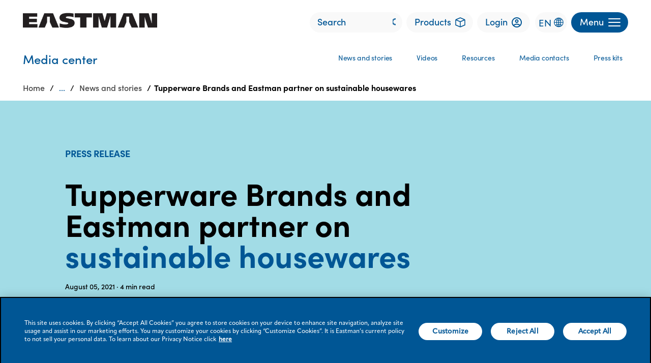

--- FILE ---
content_type: text/html;charset=utf-8
request_url: https://www.eastman.com/en/media-center/news-stories/2021/tupperware-brands-partnership
body_size: 17520
content:

<!DOCTYPE HTML>
<html lang="en">

    <head>

	<!-- Loading Page Metadata -->
	
	<meta charset="UTF-8"/>
	<meta http-equiv="Content-Type" content="text/html; charset=utf-8"/>
	<meta http-equiv="X-UA-Compatible" content="IE=Edge"/>
	<title>Tupperware and Eastman Partner on Sustainable Housewares </title>
	<meta name="viewport" content="width=device-width, initial-scale=1, viewport-fit=cover"/>
	<meta name="description" content="Tupperware Brands is expanding its ECO+ product portfolio with Eastman Tritan, which will enable it to add select products that require a clear, glasslike design"/>

	<!-- Open Graph Meta Tags -->
	<meta property="og:type" content="website"/>
	<meta property="og:url" content="https://www.eastman.com/en/media-center/news-stories/2021/tupperware-brands-partnership"/>
	<meta property="og:title" content="Tupperware and Eastman Partner on Sustainable Housewares "/>
	<meta property="og:description" content="Tupperware Brands is expanding its ECO+ product portfolio with Eastman Tritan, which will enable it to add select products that require a clear, glasslike design"/>
	<meta property="og:image"/>
	<meta property="og:site_name" content="Eastman"/>

	<!-- Twitter Meta Tags -->
	<meta name="twitter:site" content="@EastmanChemCo"/>
	<meta name="twitter:card" content="summary"/>
   	<meta name="twitter:title" content="Tupperware and Eastman Partner on Sustainable Housewares "/>
   	<meta name="twitter:description" content="Tupperware Brands is expanding its ECO+ product portfolio with Eastman Tritan, which will enable it to add select products that require a clear, glasslike design"/>
   	<meta name="twitter:image"/>
   	<meta name="twitter:URL" content="https://www.eastman.com/en/media-center/news-stories/2021/tupperware-brands-partnership"/>
	
	
		<!-- Custom Tags -->
		<meta name="subCategory" content="Product"/>
	
   	
   	<script defer="defer" type="text/javascript" src="https://rum.hlx.page/.rum/@adobe/helix-rum-js@%5E2/dist/rum-standalone.js" data-routing="env=prod,tier=publish,ams=Eastman Chemical Company"></script>
<link rel="canonical" href="https://www.eastman.com/en/media-center/news-stories/2021/tupperware-brands-partnership"/>


    <meta name="viewport" content="width=device-width, initial-scale=1"/>
    

    <script>
        (function(w,d,s,l,i){w[l]=w[l]||[];w[l].push({'gtm.start':new Date().getTime(),event:'gtm.js'});
        var f=d.getElementsByTagName(s)[0],j=d.createElement(s),dl=l!='dataLayer'?'&l='+l:'';
        j.async=true;j.src='https://www.googletagmanager.com/gtm.js?id='+i+dl;
        f.parentNode.insertBefore(j,f);
        })(window,document,'script','dataLayer','GTM-PWPKVH');
	</script>

    
    <noscript><iframe src="https://www.googletagmanager.com/ns.html?id=GTM-PWPKVH" height="0" width="0" style="display:none;visibility:hidden"></iframe></noscript>
   
    

    

    
    
<link rel="stylesheet" href="/etc.clientlibs/eastman-platform/clientlibs/corporate/clientlib-base.min.a35f81c0beb9829da304a042dae5fc72.css" type="text/css">






    
    
    

    

    


        <script type="text/javascript" src="//assets.adobedtm.com/29e8e9c717a1/b3a13e6c0570/launch-badbc58b5b27.min.js"></script>


 

    <script defer src="/etc.clientlibs/clientlibs/granite/jquery/granite/csrf.min.56934e461ff6c436f962a5990541a527.js"></script>
<script defer src="/etc.clientlibs/eastman-platform/clientlibs/clientlib-dependencies.min.54e49c9c1c043665b0dfd6e43c7bfe59.js"></script>



    
    
<link rel="stylesheet" href="/etc.clientlibs/eastman-platform/clientlibs/clientlib-dependencies.min.d41d8cd98f00b204e9800998ecf8427e.css" type="text/css">
<link rel="stylesheet" href="/etc.clientlibs/eastman-platform/clientlibs/corporate/clientlib-site.min.849a562bdc2ecb8e6674e216db4d8d4a.css" type="text/css">



    

    <link rel="icon" type="image/x-icon" href="/content/dam/eastman/corporate/en/home/icon/MVP_favicon.png"/>
    
    

    
  	 	<link rel="alternate" href="https://www.eastman.com/en/media-center/news-stories/2021/tupperware-brands-partnership" hreflang="en"/>
	

    
</head>
    <body class="articlepage page basicpage" id="articlepage-7e14ed1da7" data-cmp-data-layer-enabled>
        <script>
          window.adobeDataLayer = window.adobeDataLayer || [];
          adobeDataLayer.push({
              page: JSON.parse("{\x22articlepage\u002D7e14ed1da7\x22:{\x22@type\x22:\x22eastman\u002Dplatform\/components\/structure\/corporate\/articlepage\x22,\x22repo:modifyDate\x22:\x222024\u002D02\u002D01T17:20:21Z\x22,\x22dc:title\x22:\x22Tupperware Brands and Eastman partner on sustainable housewares\x22,\x22dc:description\x22:\x22Tupperware Brands is expanding its ECO+ product portfolio with Eastman Tritan, which will enable it to add select products that require a clear, glasslike design\x22,\x22xdm:template\x22:\x22\/conf\/eastman\u002Dcorporate\/settings\/wcm\/templates\/article\u002Dpage\u002Dtemplate\x22,\x22xdm:language\x22:\x22en\x22,\x22xdm:tags\x22:[\x22Press release\x22,\x22Tritan\x22,\x22Partnerships\x22,\x22Renew\x22,\x22Sustainability\x22,\x22Innovation\x22,\x22ESG\x22],\x22repo:path\x22:\x22\/content\/eastman\/corporate\/us\/en\/media\u002Dcenter\/news\u002Dstories\/2021\/tupperware\u002Dbrands\u002Dpartnership.html\x22}}"),
              event:'cmp:show',
              eventInfo: {
                  path: 'page.articlepage\u002D7e14ed1da7'
              }
          });
        </script>
      
      <noscript><iframe src="https://www.googletagmanager.com/ns.html?id=GTM-PWPKVH" height="0" width="0" style="display:none;visibility:hidden"></iframe></noscript>
        
		<!-- Cookie Policy Script BEGINS -->
        <!--
        <script src= "https://privacy.eastman.com/privacy_service.min.js" type = "text/javascript"></script>
        <script>
            window.addEventListener("load", function() {
                if (typeof window.emnprivacyservice != 'undefined') {
                    if (typeof window.emnprivacyservice.initclient != 'undefined') {
                        window.emnprivacyservice.initclient();
                    }
                }
            });
        </script>
        -->
		<!-- Cookie Policy Script ENDS -->

        <script type="text/javascript">
          var digitalData= {"page":{"pageInfo":{"pageName":"Eastman:Media Center:News & Stories:2021:Tupperware Brands and Eastman partner on sustainable housewares","siteSection":"Media Center","siteSubSection":"News & Stories","errorPage":"","environment":"Prod","region":"US","language":"English","countryCode":"countryName","timeStamp":"Sat Jan 31 12:45:06 EST 2026"}}};
        </script>

        
		<script type="application/ld+json">
			{"@context":"https://schema.org","@type":"BreadcrumbList","itemListElement":[{"@type":"ListItem","position":1,"name":"Home","item":"https://www.eastman.com/en"},{"@type":"ListItem","position":2,"name":"Media center","item":"https://www.eastman.com/en/media-center"},{"@type":"ListItem","position":3,"name":"News and stories","item":"https://www.eastman.com/en/media-center/news-stories"},{"@type":"ListItem","position":4,"name":"Tupperware Brands and Eastman partner on sustainable housewares"}]}
		</script>
		
		
        
        
            




            



            
<div class="root container responsivegrid">

    
    <div id="container-6d29c4e87f" class="cmp-container">
        


<div class="aem-Grid aem-Grid--12 aem-Grid--default--12 ">
    
    <div class="experiencefragment aem-GridColumn aem-GridColumn--default--12"><div id="experiencefragment-4da18032ea" class="cmp-experiencefragment cmp-experiencefragment--header">


    
    <div id="container-292d4a7d2a" class="cmp-container">
        


<div class="aem-Grid aem-Grid--12 aem-Grid--default--12 ">
    
    <header class="container-fluid gx-0 aem-GridColumn aem-GridColumn--default--12">




	<div class="parsys setSolidHeaderContent"><div class="headernavcont section">


    


<div class="header_container_width bg_corpWhite">
    <header id="eastman-header" class="container-fluid--upto-xl mx-auto h_block_padding d-flex justify-content-between z-4">
        <div id="header-logo" class="header_logo">
            
<div data-cmp-is="image" data-cmp-lazythreshold="0" data-asset="/content/dam/eastman/corporate/en/home/logos/updated_eastman-logo-black.png" data-asset-id="f8ef55de-e646-4503-807c-c09ba78a82bf" data-title="Eastman" id="Eastman-Company" data-cmp-data-layer="{&#34;Eastman-Company&#34;:{&#34;@type&#34;:&#34;eastman-platform/components/content/image/v1/image&#34;,&#34;repo:modifyDate&#34;:&#34;2024-07-28T21:17:16Z&#34;,&#34;xdm:linkURL&#34;:&#34;/en&#34;,&#34;image&#34;:{&#34;repo:id&#34;:&#34;f8ef55de-e646-4503-807c-c09ba78a82bf&#34;,&#34;repo:modifyDate&#34;:&#34;2022-11-22T18:36:33Z&#34;,&#34;@type&#34;:&#34;image/png&#34;,&#34;repo:path&#34;:&#34;/content/dam/eastman/corporate/en/home/logos/updated_eastman-logo-black.png&#34;}}}" class="cmp-image" itemscope itemtype="http://schema.org/ImageObject">
    <a class="cmp-image__link" href="/en" target="_self" data-cmp-clickable data-cmp-hook-image="link">
        
            
            
            
            
            <img src="/content/experience-fragments/eastman-corporate/us/en/mega_menu/level_1/header/master/_jcr_content/root/header/headcontainer/headernavcont/image.coreimg.png/1722201436857/updated-eastman-logo-black.png" class="cmp-image__image" itemprop="contentUrl" data-cmp-hook-image="image" alt="Eastman Company " title="Eastman Company " analytics-attribute="header_link" analytics-linkname="Header:Logo:Eastman" analytics-purpose="Navigation" analytics-component-title="Eastman Logo"/>
            
        
    </a>
    
    
</div>


    


        </div>

        <div class="d-flex">
            <!-- search bar -->
            
    


<div class="h_search_box d-none d-md-block" data-search="{&#34;home&#34;:{&#34;searchInputAttr&#34;:{&#34;analyticsattribute&#34;:&#34;header_search&#34;,&#34;analyticslinkname&#34;:&#34;Header:Link&#34;,&#34;analyticslinkpurpose&#34;:&#34;Navigation&#34;,&#34;searchPlaceholder&#34;:&#34;Search&#34;,&#34;searchUrl&#34;:&#34;/en/search-results&#34;,&#34;searchtarget&#34;:&#34;_self&#34;},&#34;searchIconAltText&#34;:&#34;Search icon&#34;}}">
    <search-input></search-input>
</div>


            <!-- Product Finder button -->
            
    


    <div class="h_product_finder_button m_l_8 d-none d-md-block">
        <a class="corp_primary_btn h_product_finder_btn" href="https://www.eastman.com/en/products/product-finder" analytics-attribute="header_link" analytics-linkname="Header:Link:Products" analytics-link-purpose="Navigation" analytics-component-title="Product Finder Button" target="_self">
            <span>
                Products
                <img title="Products" class="m_l_8 h_product_finder_icon" src="/etc.clientlibs/eastman-platform/clientlibs/corporate/clientlib-site/resources/icons/icon-product.svg" alt="Products"/>
            </span>
        </a>
    </div>


            <!-- Login button -->
            
    

     
<div class="h_login_button m_l_8 d-none d-md-block">
    <a class="corp_primary_btn h_login_btn" href="https://customercenter.eastman.com/login.aspx" analytics-attribute="header_link" analytics-linkname="Header:Link:Login" analytics-link-purpose="Navigation" analytics-component-title="Login" target="_blank" alt="">
        <span>
		    Login
            <img title="Login" class="m_l_8 h_login_icon" src="/etc.clientlibs/eastman-platform/clientlibs/corporate/clientlib-site/resources/images/img_trans.gif" alt="Login"/>
        </span>
    </a>
</div>
 



            <!-- Language Selector button -->
            
    



<div class="languageSelectorCorporate d-none d-md-block">
	<span style="cursor:pointer" class="langauge-icon">EN</span>
</div>

<div id="mySidenav" class="language-sidenav sidenav is-hidden">
	<a href="javascript:void(0)" class="closebtn" onclick="closeNav()">&times;</a>
	<p class="title-heading">Language Selector</p>
	
		<a class="title" id="en" href="/en">English</a>
	
		<a class="title" id="fr" href="/fr">French</a>
	
		<a class="title" id="es" href="https://www.eastman.com/es">Spanish</a>
	
</div>

            <!-- menu button -->
            <div id="menuToggle" class="menuToggle m_l_8">
                <button id="menuButton" class="corp_primary_btn corp_primary_btn_blue h_menu_button d-flex justify-content-between align-items-center" aria-expanded="false" aria-label="Menu" analytics-attribute="header_link" analytics-linkname="Header:Button:Menu" analytics-link-purpose="Navigation" analytics-component-title="Menu">
                    <p class="m-0 d-none d-md-block">Menu</p>
                    <p class="d-block m-0">
                        <span></span>
                        <span></span>
                        <span></span>
                    </p>
                </button>
            </div>
        </div>
    </header>

    
<div id="menu" class="mega_menu bg_corpWhite">
    <div id="complete_mega_menu" class="container-fluid--upto-xl mx-auto">
        <section id="mega-menu-section">
            <!-- dummy header div for transition effect -->
            <div class="bg_corpWhite h_block_padding mega_menu_header_pos z-5" aria-hidden="true">
            </div>

            <!-- main nav bar -->
            <nav id="mega-menu-nav" class="mega_menu_items" aria-label="Primary">
                <div class="mega_menu_cta_block d-md-none">
					<!-- Language button -->
					 
					<div class="languageSelectorCorporate">
						<span style="cursor:pointer" class="langauge-icon">EN</span>
					</div>
					
                    <!-- Login button -->
					 
                    <div class="h_login_button">
                        <a class="corp_primary_btn h_login_btn" href="https://customercenter.eastman.com/login.aspx#_ga=2.58842925.1853772268.1698671068-1995632625.1683201014" target="_blank" analytics-attribute="header_link" analytics-linkname="Header:Link:" analytics-link-purpose="Navigation" analytics-component-title="Header:Login" alt="">
                            <span>Login<img title="login icon" class="m_l_8 h_login_icon" src="/etc.clientlibs/eastman-platform/clientlibs/corporate/clientlib-site/resources/images/img_trans.gif" alt="login icon"/>
                            </span>
                        </a>
                    </div>					
					
				<!-- Product finder button -->
				
					<div class="h_product_finder_button">
						<a class="corp_primary_btn h_product_finder_btn" href="https://www.eastman.com/en/products/product-finder" target="_self" analytics-attribute="header_link" analytics-linkname="Header:Link:Product Finder" analytics-link-purpose="Navigation" analytics-component-title="Header:Product Finder">
							<span>Products<img class="m_l_8 h_product_finder_icon" src="/etc.clientlibs/eastman-platform/clientlibs/corporate/clientlib-site/resources/icons/icon-product.svg" alt="Products"/>
							</span>
						</a>
					</div>
				

                <!-- search bar -->
				 
                    <div class="h_search_box">
                                    <search-input></search-input>

                    </div>
				

                </div>

                <div class="mega_menu_list_items">
				
                    <ul> 
                        
						
							<li class="mega_list_item active z-4">
								<a href="#Who-we-are" class="mega_menu_link subMenuToggle" analytics-attribute="header_link" analytics-linkname="Header:Link:Who we are" analytics-link-purpose="Navigation" analytics-component-title="Menu" alt="">
									<span>Who we are<img title="right arrow" class="arrow_icon" src="/etc.clientlibs/eastman-platform/clientlibs/corporate/clientlib-site/resources/images/img_trans.gif" alt="right arrow"/>
										<img title="right arrow inactive" class="arrow_icon" src="/etc.clientlibs/eastman-platform/clientlibs/corporate/clientlib-site/resources/images/img_trans.gif" alt="right arrow inactive"/></span>
								</a>
							</li>

							<div id="#Who-we-are" class="sub_menu sub_menu_level_1">
								<div class="sub_menu_items container-fluid--upto-xl mx-auto hide">

									<div class="xfpage page basicpage">


    
    <div id="container-208220feea" class="cmp-container">
        


<div class="aem-Grid aem-Grid--12 aem-Grid--default--12 ">
    
    <div class="headerxf aem-GridColumn aem-GridColumn--default--12"><!-- sub menu block -->


	<nav class="sub_menu_block bg_corpBlue color_corpWhite" aria-label="Secondary">

	
    <div class='mega-menu-breadcrumb'>
      <ul class='mega-menu-breadcrumb_list'>
      				<li class='menuButton d-md-none'>
										  <a href='#' analytics-attribute="header_link" analytics-linkname="Header:Link:Menu" analytics-link-purpose="Navigation" analytics-component-title="Menu : Breadcrum" alt=''>Menu</a>
										</li>
        
       </ul>
    </div>

	<!-- sub menu headline -->
		<div class="headline_block">
			<h3 class="sub_headline m-0">About the company</h3>
		</div>

		<!-- sub menu links -->
		<div class="row g-0 sub_links_block">
			<div class="sub_menu_div">
				<ul class="m-0 p-0 sub_mega_menu_ul">
					
					
						<li class="sub_mega_menu_list_item">
							<a href="/en/who-we-are" target="_self" class="mega_menu_link subMenuNav" analytics-attribute="header_link" analytics-linkname="Header:Link:Who we are" analytics-link-purpose="Navigation" analytics-component-title="Menu" alt="">
								<span>Who we are</span>
							</a>
						</li>
					
				
					
					
					<li class="sub_mega_menu_list_item">
						<a href="#Our-organization" class="mega_menu_link subMegaMenuToggle" analytics-attribute="header_link" analytics-linkname="Header:Link:Our organization" analytics-link-purpose="Navigation" analytics-component-title="Menu" alt="">
							<span>Our organization<img title="right arrow" class="arrow_icon" src="/etc.clientlibs/eastman-platform/clientlibs/corporate/clientlib-site/resources/icons/mega_menu_caret_icon.svg" alt="right arrow" style="transform: rotate(180deg)"/>
								<img title="right arrow inactive" class="arrow_icon" src="/etc.clientlibs/eastman-platform/clientlibs/corporate/clientlib-site/resources/images/img_trans.gif" alt="right arrow inactive"/>
							</span>
						</a>
						
					</li>

					<!-- level 2 -->
					<div id="#Our-organization" class="sub_menu sub_menu_level_2">
						<div class="sub_menu_items container-fluid--upto-xl mx-auto hide">

						<!-- back to menu link block -->
							<div class="back_link_block d-md-none">
								<a href="#Our%20organization" class="subMenuToggle" alt="">
									<span><img title="back arrow icon" class="back_arrow_icon" src="/etc.clientlibs/eastman-platform/clientlibs/corporate/clientlib-site/resources/images/img_trans.gif" alt="back arrow icon"/>Menu</span>
								</a>
							</div>
							<div class="xfpage page basicpage">


    
    <div id="container-f8c6b21eb6" class="cmp-container">
        


<div class="aem-Grid aem-Grid--12 aem-Grid--default--12 ">
    
    <div class="headerxf aem-GridColumn aem-GridColumn--default--12"><!-- sub menu block -->


	<nav class="sub_menu_block bg_corpBlue color_corpWhite" aria-label="Secondary">

	
    <div class='mega-menu-breadcrumb'>
      <ul class='mega-menu-breadcrumb_list'>
      				<li class='menuButton d-md-none'>
										  <a href='#' analytics-attribute="header_link" analytics-linkname="Header:Link:Menu" analytics-link-purpose="Navigation" analytics-component-title="Menu : Breadcrum" alt=''>Menu</a>
										</li>
        
		<li class='mega-menu-breadcrumb_item'>
            <a href="#Who-we-are" analytics-attribute='header_link' analytics-linkname="Header:Link:Who we are" analytics-link-purpose='Navigation' analytics-component-title="Menu : Breadcrum" alt=''>Who we are</a>
          </li>
          
       </ul>
    </div>

	<!-- sub menu headline -->
		<div class="headline_block">
			<h3 class="sub_headline m-0">Our organization</h3>
		</div>

		<!-- sub menu links -->
		<div class="row g-0 sub_links_block">
			<div class="sub_menu_div">
				<ul class="m-0 p-0 sub_mega_menu_ul">
					
					
						<li class="sub_mega_menu_list_item">
							<a href="/en/who-we-are/our-organization" target="_self" class="mega_menu_link subMenuNav" analytics-attribute="header_link" analytics-linkname="Header:Link:Our organization" analytics-link-purpose="Navigation" analytics-component-title="Menu" alt="">
								<span>Our organization</span>
							</a>
						</li>
					
				
					
					
						<li class="sub_mega_menu_list_item">
							<a href="/en/who-we-are/our-organization/vision-purpose-values" target="_self" class="mega_menu_link subMenuNav" analytics-attribute="header_link" analytics-linkname="Header:Link:Vision, purpose, values" analytics-link-purpose="Navigation" analytics-component-title="Menu" alt="">
								<span>Vision, purpose, values</span>
							</a>
						</li>
					
				
					
					
						<li class="sub_mega_menu_list_item">
							<a href="/en/who-we-are/our-organization/company-profile" target="_self" class="mega_menu_link subMenuNav" analytics-attribute="header_link" analytics-linkname="Header:Link:Company profile" analytics-link-purpose="Navigation" analytics-component-title="Menu" alt="">
								<span>Company profile</span>
							</a>
						</li>
					
				
					
					
						<li class="sub_mega_menu_list_item">
							<a href="/en/who-we-are/our-organization/quality" target="_self" class="mega_menu_link subMenuNav" analytics-attribute="header_link" analytics-linkname="Header:Link:Quality" analytics-link-purpose="Navigation" analytics-component-title="Menu" alt="">
								<span>Quality</span>
							</a>
						</li>
					
				
					
					
						<li class="sub_mega_menu_list_item">
							<a href="/en/who-we-are/our-organization/center-of-excellence" target="_self" class="mega_menu_link subMenuNav" analytics-attribute="header_link" analytics-linkname="Header:Link:Center of Excellence" analytics-link-purpose="Navigation" analytics-component-title="Menu" alt="">
								<span>Center of Excellence</span>
							</a>
						</li>
					
				
					
					
					<li class="sub_mega_menu_list_item">
						<a href="#Leadership" class="mega_menu_link subMegaMenuToggle" analytics-attribute="header_link" analytics-linkname="Header:Link:Leadership" analytics-link-purpose="Navigation" analytics-component-title="Menu" alt="">
							<span>Leadership<img title="right arrow" class="arrow_icon" src="/etc.clientlibs/eastman-platform/clientlibs/corporate/clientlib-site/resources/icons/mega_menu_caret_icon.svg" alt="right arrow" style="transform: rotate(180deg)"/>
								<img title="right arrow inactive" class="arrow_icon" src="/etc.clientlibs/eastman-platform/clientlibs/corporate/clientlib-site/resources/images/img_trans.gif" alt="right arrow inactive"/>
							</span>
						</a>
						
					</li>

					<!-- level 3 -->
					<div id="#Leadership" class="sub_menu sub_menu_level_3">
						<div class="sub_menu_items container-fluid--upto-xl mx-auto hide">

						<!-- back to menu link block -->
							<div class="back_link_block d-md-none">
								<a href="#Leadership" class="subMenuToggle" alt="">
									<span><img title="back arrow icon" class="back_arrow_icon" src="/etc.clientlibs/eastman-platform/clientlibs/corporate/clientlib-site/resources/images/img_trans.gif" alt="back arrow icon"/>Menu</span>
								</a>
							</div>
							<div class="xfpage page basicpage">


    
    <div id="container-db6ce36a2a" class="cmp-container">
        


<div class="aem-Grid aem-Grid--12 aem-Grid--default--12 ">
    
    <div class="headerxf aem-GridColumn aem-GridColumn--default--12"><!-- sub menu block -->


	<nav class="sub_menu_block bg_corpBlue color_corpWhite" aria-label="Secondary">

	
    <div class='mega-menu-breadcrumb'>
      <ul class='mega-menu-breadcrumb_list'>
      				<li class='menuButton d-md-none'>
										  <a href='#' analytics-attribute="header_link" analytics-linkname="Header:Link:Menu" analytics-link-purpose="Navigation" analytics-component-title="Menu : Breadcrum" alt=''>Menu</a>
										</li>
        
		<li class='mega-menu-breadcrumb_item'>
            <a href="#Who-we-are" analytics-attribute='header_link' analytics-linkname="Header:Link:Who we are" analytics-link-purpose='Navigation' analytics-component-title="Menu : Breadcrum" alt=''>Who we are</a>
          </li>
          
		<li class='mega-menu-breadcrumb_item'>
            <a href="#Our-organization" analytics-attribute='header_link' analytics-linkname="Header:Link:Our organization" analytics-link-purpose='Navigation' analytics-component-title="Menu : Breadcrum" alt=''>Our organization</a>
          </li>
          
       </ul>
    </div>

	<!-- sub menu headline -->
		<div class="headline_block">
			<h3 class="sub_headline m-0">Eastman leadership team</h3>
		</div>

		<!-- sub menu links -->
		<div class="row g-0 sub_links_block">
			<div class="sub_menu_div">
				<ul class="m-0 p-0 sub_mega_menu_ul">
					
					
						<li class="sub_mega_menu_list_item">
							<a href="/en/who-we-are/our-organization/leadership" target="_self" class="mega_menu_link subMenuNav" analytics-attribute="header_link" analytics-linkname="Header:Link:Leadership" analytics-link-purpose="Navigation" analytics-component-title="Menu" alt="">
								<span>Leadership</span>
							</a>
						</li>
					
				
					
					
						<li class="sub_mega_menu_list_item">
							<a href="/en/who-we-are/our-organization/leadership/mark-costa" target="_self" class="mega_menu_link subMenuNav" analytics-attribute="header_link" analytics-linkname="Header:Link:Mark J. Costa" analytics-link-purpose="Navigation" analytics-component-title="Menu" alt="">
								<span>Mark J. Costa</span>
							</a>
						</li>
					
				
					
					
						<li class="sub_mega_menu_list_item">
							<a href="/en/who-we-are/our-organization/leadership/ike-adeyemi" target="_self" class="mega_menu_link subMenuNav" analytics-attribute="header_link" analytics-linkname="Header:Link:Iké Adeyemi" analytics-link-purpose="Navigation" analytics-component-title="Menu" alt="">
								<span>Iké Adeyemi</span>
							</a>
						</li>
					
				
					
					
						<li class="sub_mega_menu_list_item">
							<a href="/en/who-we-are/our-organization/leadership/michelle-caveness" target="_self" class="mega_menu_link subMenuNav" analytics-attribute="header_link" analytics-linkname="Header:Link:Michelle H. Caveness" analytics-link-purpose="Navigation" analytics-component-title="Menu" alt="">
								<span>Michelle H. Caveness</span>
							</a>
						</li>
					
				
					
					
						<li class="sub_mega_menu_list_item">
							<a href="/en/who-we-are/our-organization/leadership/steve-g-crawford" target="_self" class="mega_menu_link subMenuNav" analytics-attribute="header_link" analytics-linkname="Header:Link:Stephen G. Crawford" analytics-link-purpose="Navigation" analytics-component-title="Menu" alt="">
								<span>Stephen G. Crawford</span>
							</a>
						</li>
					
				
					
					
						<li class="sub_mega_menu_list_item">
							<a href="/en/who-we-are/our-organization/leadership/adrian-holt" target="_self" class="mega_menu_link subMenuNav" analytics-attribute="header_link" analytics-linkname="Header:Link:Adrian J. Holt" analytics-link-purpose="Navigation" analytics-component-title="Menu" alt="">
								<span>Adrian J. Holt</span>
							</a>
						</li>
					
				
					
					
						<li class="sub_mega_menu_list_item">
							<a href="/en/who-we-are/our-organization/leadership/brad-lich" target="_self" class="mega_menu_link subMenuNav" analytics-attribute="header_link" analytics-linkname="Header:Link:Brad A. Lich" analytics-link-purpose="Navigation" analytics-component-title="Menu" alt="">
								<span>Brad A. Lich</span>
							</a>
						</li>
					
				
					
					
						<li class="sub_mega_menu_list_item">
							<a href="/en/who-we-are/our-organization/leadership/julie-mcalindon" target="_self" class="mega_menu_link subMenuNav" analytics-attribute="header_link" analytics-linkname="Header:Link:Julie A. McAlindon" analytics-link-purpose="Navigation" analytics-component-title="Menu" alt="">
								<span>Julie A. McAlindon</span>
							</a>
						</li>
					
				
					
					
						<li class="sub_mega_menu_list_item">
							<a href="/en/who-we-are/our-organization/leadership/william-mclain" target="_self" class="mega_menu_link subMenuNav" analytics-attribute="header_link" analytics-linkname="Header:Link:William T. McLain, Jr." analytics-link-purpose="Navigation" analytics-component-title="Menu" alt="">
								<span>William T. McLain, Jr.</span>
							</a>
						</li>
					
				
					
					
						<li class="sub_mega_menu_list_item">
							<a href="/en/who-we-are/our-organization/leadership/travis-smith" target="_self" class="mega_menu_link subMenuNav" analytics-attribute="header_link" analytics-linkname="Header:Link:Travis Smith" analytics-link-purpose="Navigation" analytics-component-title="Menu" alt="">
								<span>Travis Smith</span>
							</a>
						</li>
					
				</ul>
			</div>
		</div>
	</nav>
	
    

</div>

    
</div>

    </div>

    
</div>

						</div>
					</div>
					<!-- level 3 end -->
					
					
					
				
					
					
						<li class="sub_mega_menu_list_item">
							<a href="/en/who-we-are/our-organization/my-inside-connection" target="_self" class="mega_menu_link subMenuNav" analytics-attribute="header_link" analytics-linkname="Header:Link:MyInsideConnection" analytics-link-purpose="Navigation" analytics-component-title="Menu" alt="">
								<span>MyInsideConnection</span>
							</a>
						</li>
					
				</ul>
			</div>
		</div>
	</nav>
	
    

</div>

    
</div>

    </div>

    
</div>

						</div>
					</div>
					<!-- level 2 end -->
					
					
					
				
					
					
					<li class="sub_mega_menu_list_item">
						<a href="#Engagement-and-culture​" class="mega_menu_link subMegaMenuToggle" analytics-attribute="header_link" analytics-linkname="Header:Link:Engagement and culture​" analytics-link-purpose="Navigation" analytics-component-title="Menu" alt="">
							<span>Engagement and culture​<img title="right arrow" class="arrow_icon" src="/etc.clientlibs/eastman-platform/clientlibs/corporate/clientlib-site/resources/icons/mega_menu_caret_icon.svg" alt="right arrow" style="transform: rotate(180deg)"/>
								<img title="right arrow inactive" class="arrow_icon" src="/etc.clientlibs/eastman-platform/clientlibs/corporate/clientlib-site/resources/images/img_trans.gif" alt="right arrow inactive"/>
							</span>
						</a>
						
					</li>

					<!-- level 2 -->
					<div id="#Engagement-and-culture​" class="sub_menu sub_menu_level_2">
						<div class="sub_menu_items container-fluid--upto-xl mx-auto hide">

						<!-- back to menu link block -->
							<div class="back_link_block d-md-none">
								<a href="#" class="subMenuToggle" alt="">
									<span><img title="back arrow icon" class="back_arrow_icon" src="/etc.clientlibs/eastman-platform/clientlibs/corporate/clientlib-site/resources/images/img_trans.gif" alt="back arrow icon"/>Menu</span>
								</a>
							</div>
							<div class="xfpage page basicpage">


    
    <div id="container-9c85bbc01f" class="cmp-container">
        


<div class="aem-Grid aem-Grid--12 aem-Grid--default--12 ">
    
    <div class="headerxf aem-GridColumn aem-GridColumn--default--12"><!-- sub menu block -->


	<nav class="sub_menu_block bg_corpBlue color_corpWhite" aria-label="Secondary">

	
    <div class='mega-menu-breadcrumb'>
      <ul class='mega-menu-breadcrumb_list'>
      				<li class='menuButton d-md-none'>
										  <a href='#' analytics-attribute="header_link" analytics-linkname="Header:Link:Menu" analytics-link-purpose="Navigation" analytics-component-title="Menu : Breadcrum" alt=''>Menu</a>
										</li>
        
		<li class='mega-menu-breadcrumb_item'>
            <a href="#Who-we-are" analytics-attribute='header_link' analytics-linkname="Header:Link:Who we are" analytics-link-purpose='Navigation' analytics-component-title="Menu : Breadcrum" alt=''>Who we are</a>
          </li>
          
       </ul>
    </div>

	<!-- sub menu headline -->
		<div class="headline_block">
			<h3 class="sub_headline m-0">Engagement and culture​</h3>
		</div>

		<!-- sub menu links -->
		<div class="row g-0 sub_links_block">
			<div class="sub_menu_div">
				<ul class="m-0 p-0 sub_mega_menu_ul">
					
					
						<li class="sub_mega_menu_list_item">
							<a href="/en/who-we-are/engagement-culture" target="_self" class="mega_menu_link subMenuNav" analytics-attribute="header_link" analytics-linkname="Header:Link:Engagement and culture​" analytics-link-purpose="Navigation" analytics-component-title="Menu" alt="">
								<span>Engagement and culture​</span>
							</a>
						</li>
					
				
					
					
					<li class="sub_mega_menu_list_item">
						<a href="#Military-and-veterans" class="mega_menu_link subMegaMenuToggle" analytics-attribute="header_link" analytics-linkname="Header:Link:Military and veterans" analytics-link-purpose="Navigation" analytics-component-title="Menu" alt="">
							<span>Military and veterans<img title="right arrow" class="arrow_icon" src="/etc.clientlibs/eastman-platform/clientlibs/corporate/clientlib-site/resources/icons/mega_menu_caret_icon.svg" alt="right arrow" style="transform: rotate(180deg)"/>
								<img title="right arrow inactive" class="arrow_icon" src="/etc.clientlibs/eastman-platform/clientlibs/corporate/clientlib-site/resources/images/img_trans.gif" alt="right arrow inactive"/>
							</span>
						</a>
						
					</li>

					<!-- level 3 -->
					<div id="#Military-and-veterans" class="sub_menu sub_menu_level_3">
						<div class="sub_menu_items container-fluid--upto-xl mx-auto hide">

						<!-- back to menu link block -->
							<div class="back_link_block d-md-none">
								<a href="#Military%20and%20veterans" class="subMenuToggle" alt="">
									<span><img title="back arrow icon" class="back_arrow_icon" src="/etc.clientlibs/eastman-platform/clientlibs/corporate/clientlib-site/resources/images/img_trans.gif" alt="back arrow icon"/>Menu</span>
								</a>
							</div>
							<div class="xfpage page basicpage">


    
    <div id="container-52d154aee8" class="cmp-container">
        


<div class="aem-Grid aem-Grid--12 aem-Grid--default--12 ">
    
    <div class="headerxf aem-GridColumn aem-GridColumn--default--12"><!-- sub menu block -->


	<nav class="sub_menu_block bg_corpBlue color_corpWhite" aria-label="Secondary">

	
    <div class='mega-menu-breadcrumb'>
      <ul class='mega-menu-breadcrumb_list'>
      				<li class='menuButton d-md-none'>
										  <a href='#' analytics-attribute="header_link" analytics-linkname="Header:Link:Menu" analytics-link-purpose="Navigation" analytics-component-title="Menu : Breadcrum" alt=''>Menu</a>
										</li>
        
		<li class='mega-menu-breadcrumb_item'>
            <a href="#Who-we-are" analytics-attribute='header_link' analytics-linkname="Header:Link:Who we are" analytics-link-purpose='Navigation' analytics-component-title="Menu : Breadcrum" alt=''>Who we are</a>
          </li>
          
		<li class='mega-menu-breadcrumb_item'>
            <a href="#Engagement-and-culture" analytics-attribute='header_link' analytics-linkname="Header:Link:Engagement and culture" analytics-link-purpose='Navigation' analytics-component-title="Menu : Breadcrum" alt=''>Engagement and culture</a>
          </li>
          
       </ul>
    </div>

	<!-- sub menu headline -->
		<div class="headline_block">
			<h3 class="sub_headline m-0">Military and veterans</h3>
		</div>

		<!-- sub menu links -->
		<div class="row g-0 sub_links_block">
			<div class="sub_menu_div">
				<ul class="m-0 p-0 sub_mega_menu_ul">
					
					
						<li class="sub_mega_menu_list_item">
							<a href="/en/who-we-are/engagement-culture/military-and-veterans" target="_self" class="mega_menu_link subMenuNav" analytics-attribute="header_link" analytics-linkname="Header:Link:Military and veterans" analytics-link-purpose="Navigation" analytics-component-title="Menu" alt="">
								<span>Military and veterans</span>
							</a>
						</li>
					
				
					
					
						<li class="sub_mega_menu_list_item">
							<a href="/en/who-we-are/engagement-culture/military-and-veterans/supplies-soldiers" target="_self" class="mega_menu_link subMenuNav" analytics-attribute="header_link" analytics-linkname="Header:Link:Supplies for Soldiers" analytics-link-purpose="Navigation" analytics-component-title="Menu" alt="">
								<span>Supplies for Soldiers</span>
							</a>
						</li>
					
				</ul>
			</div>
		</div>
	</nav>
	
    

</div>

    
</div>

    </div>

    
</div>

						</div>
					</div>
					<!-- level 3 end -->
					
					
					
				
					
					
						<li class="sub_mega_menu_list_item">
							<a href="/en/who-we-are/engagement-culture/employee-resources" target="_self" class="mega_menu_link subMenuNav" analytics-attribute="header_link" analytics-linkname="Header:Link:Employee resource groups" analytics-link-purpose="Navigation" analytics-component-title="Menu" alt="">
								<span>Employee resource groups</span>
							</a>
						</li>
					
				</ul>
			</div>
		</div>
	</nav>
	
    

</div>

    
</div>

    </div>

    
</div>

						</div>
					</div>
					<!-- level 2 end -->
					
					
					
				
					
					
					<li class="sub_mega_menu_list_item">
						<a href="#Suppliers" class="mega_menu_link subMegaMenuToggle" analytics-attribute="header_link" analytics-linkname="Header:Link:Suppliers" analytics-link-purpose="Navigation" analytics-component-title="Menu" alt="">
							<span>Suppliers<img title="right arrow" class="arrow_icon" src="/etc.clientlibs/eastman-platform/clientlibs/corporate/clientlib-site/resources/icons/mega_menu_caret_icon.svg" alt="right arrow" style="transform: rotate(180deg)"/>
								<img title="right arrow inactive" class="arrow_icon" src="/etc.clientlibs/eastman-platform/clientlibs/corporate/clientlib-site/resources/images/img_trans.gif" alt="right arrow inactive"/>
							</span>
						</a>
						
					</li>

					<!-- level 2 -->
					<div id="#Suppliers" class="sub_menu sub_menu_level_2">
						<div class="sub_menu_items container-fluid--upto-xl mx-auto hide">

						<!-- back to menu link block -->
							<div class="back_link_block d-md-none">
								<a href="#Suppliers" class="subMenuToggle" alt="">
									<span><img title="back arrow icon" class="back_arrow_icon" src="/etc.clientlibs/eastman-platform/clientlibs/corporate/clientlib-site/resources/images/img_trans.gif" alt="back arrow icon"/>Menu</span>
								</a>
							</div>
							<div class="xfpage page basicpage">


    
    <div id="container-3f50e84d1b" class="cmp-container">
        


<div class="aem-Grid aem-Grid--12 aem-Grid--default--12 ">
    
    <div class="headerxf aem-GridColumn aem-GridColumn--default--12"><!-- sub menu block -->


	<nav class="sub_menu_block bg_corpBlue color_corpWhite" aria-label="Secondary">

	
    <div class='mega-menu-breadcrumb'>
      <ul class='mega-menu-breadcrumb_list'>
      				<li class='menuButton d-md-none'>
										  <a href='#' analytics-attribute="header_link" analytics-linkname="Header:Link:Menu" analytics-link-purpose="Navigation" analytics-component-title="Menu : Breadcrum" alt=''>Menu</a>
										</li>
        
		<li class='mega-menu-breadcrumb_item'>
            <a href="#Who-we-are" analytics-attribute='header_link' analytics-linkname="Header:Link:Who we are" analytics-link-purpose='Navigation' analytics-component-title="Menu : Breadcrum" alt=''>Who we are</a>
          </li>
          
       </ul>
    </div>

	<!-- sub menu headline -->
		<div class="headline_block">
			<h3 class="sub_headline m-0">Suppliers</h3>
		</div>

		<!-- sub menu links -->
		<div class="row g-0 sub_links_block">
			<div class="sub_menu_div">
				<ul class="m-0 p-0 sub_mega_menu_ul">
					
					
						<li class="sub_mega_menu_list_item">
							<a href="/en/who-we-are/suppliers" target="_self" class="mega_menu_link subMenuNav" analytics-attribute="header_link" analytics-linkname="Header:Link:Suppliers" analytics-link-purpose="Navigation" analytics-component-title="Menu" alt="">
								<span>Suppliers</span>
							</a>
						</li>
					
				
					
					
						<li class="sub_mega_menu_list_item">
							<a href="/en/who-we-are/suppliers/invoice-inquiry-form" target="_self" class="mega_menu_link subMenuNav" analytics-attribute="header_link" analytics-linkname="Header:Link:Invoice instructions and inquiries" analytics-link-purpose="Navigation" analytics-component-title="Menu" alt="">
								<span>Invoice instructions and inquiries</span>
							</a>
						</li>
					
				
					
					
						<li class="sub_mega_menu_list_item">
							<a href="/en/who-we-are/suppliers/routing-guide" target="_self" class="mega_menu_link subMenuNav" analytics-attribute="header_link" analytics-linkname="Header:Link:Routing guide" analytics-link-purpose="Navigation" analytics-component-title="Menu" alt="">
								<span>Routing guide</span>
							</a>
						</li>
					
				
					
					
						<li class="sub_mega_menu_list_item">
							<a href="/en/who-we-are/suppliers/conditions-of-purchase" target="_self" class="mega_menu_link subMenuNav" analytics-attribute="header_link" analytics-linkname="Header:Link:Conditions of purchase" analytics-link-purpose="Navigation" analytics-component-title="Menu" alt="">
								<span>Conditions of purchase</span>
							</a>
						</li>
					
				
					
					
						<li class="sub_mega_menu_list_item">
							<a href="/en/who-we-are/suppliers/ariba-enablement" target="_self" class="mega_menu_link subMenuNav" analytics-attribute="header_link" analytics-linkname="Header:Link:Ariba enablement" analytics-link-purpose="Navigation" analytics-component-title="Menu" alt="">
								<span>Ariba enablement</span>
							</a>
						</li>
					
				
					
					
						<li class="sub_mega_menu_list_item">
							<a href="/en/who-we-are/suppliers/sustainable-business" target="_self" class="mega_menu_link subMenuNav" analytics-attribute="header_link" analytics-linkname="Header:Link:Sustainable sourcing" analytics-link-purpose="Navigation" analytics-component-title="Menu" alt="">
								<span>Sustainable sourcing</span>
							</a>
						</li>
					
				
					
					
						<li class="sub_mega_menu_list_item">
							<a href="/en/who-we-are/suppliers/ctpat" target="_self" class="mega_menu_link subMenuNav" analytics-attribute="header_link" analytics-linkname="Header:Link:Customs-Trade Partnership Against Terrorism" analytics-link-purpose="Navigation" analytics-component-title="Menu" alt="">
								<span>Customs-Trade Partnership Against Terrorism</span>
							</a>
						</li>
					
				</ul>
			</div>
		</div>
	</nav>
	
    

</div>

    
</div>

    </div>

    
</div>

						</div>
					</div>
					<!-- level 2 end -->
					
					
					
				
					
					
					<li class="sub_mega_menu_list_item">
						<a href="#History" class="mega_menu_link subMegaMenuToggle" analytics-attribute="header_link" analytics-linkname="Header:Link:History" analytics-link-purpose="Navigation" analytics-component-title="Menu" alt="">
							<span>History<img title="right arrow" class="arrow_icon" src="/etc.clientlibs/eastman-platform/clientlibs/corporate/clientlib-site/resources/icons/mega_menu_caret_icon.svg" alt="right arrow" style="transform: rotate(180deg)"/>
								<img title="right arrow inactive" class="arrow_icon" src="/etc.clientlibs/eastman-platform/clientlibs/corporate/clientlib-site/resources/images/img_trans.gif" alt="right arrow inactive"/>
							</span>
						</a>
						
					</li>

					<!-- level 2 -->
					<div id="#History" class="sub_menu sub_menu_level_2">
						<div class="sub_menu_items container-fluid--upto-xl mx-auto hide">

						<!-- back to menu link block -->
							<div class="back_link_block d-md-none">
								<a href="#History" class="subMenuToggle" alt="">
									<span><img title="back arrow icon" class="back_arrow_icon" src="/etc.clientlibs/eastman-platform/clientlibs/corporate/clientlib-site/resources/images/img_trans.gif" alt="back arrow icon"/>Menu</span>
								</a>
							</div>
							<div class="xfpage page basicpage">


    
    <div id="container-0d17cb1650" class="cmp-container">
        


<div class="aem-Grid aem-Grid--12 aem-Grid--default--12 ">
    
    <div class="headerxf aem-GridColumn aem-GridColumn--default--12"><!-- sub menu block -->


	<nav class="sub_menu_block bg_corpBlue color_corpWhite" aria-label="Secondary">

	
    <div class='mega-menu-breadcrumb'>
      <ul class='mega-menu-breadcrumb_list'>
      				<li class='menuButton d-md-none'>
										  <a href='#' analytics-attribute="header_link" analytics-linkname="Header:Link:Menu" analytics-link-purpose="Navigation" analytics-component-title="Menu : Breadcrum" alt=''>Menu</a>
										</li>
        
		<li class='mega-menu-breadcrumb_item'>
            <a href="#Who-we-are" analytics-attribute='header_link' analytics-linkname="Header:Link:Who we are" analytics-link-purpose='Navigation' analytics-component-title="Menu : Breadcrum" alt=''>Who we are</a>
          </li>
          
       </ul>
    </div>

	<!-- sub menu headline -->
		<div class="headline_block">
			<h3 class="sub_headline m-0">History of innovation</h3>
		</div>

		<!-- sub menu links -->
		<div class="row g-0 sub_links_block">
			<div class="sub_menu_div">
				<ul class="m-0 p-0 sub_mega_menu_ul">
					
					
						<li class="sub_mega_menu_list_item">
							<a href="/en/who-we-are/history" target="_self" class="mega_menu_link subMenuNav" analytics-attribute="header_link" analytics-linkname="Header:Link:Eastman history" analytics-link-purpose="Navigation" analytics-component-title="Menu" alt="">
								<span>Eastman history</span>
							</a>
						</li>
					
				
					
					
						<li class="sub_mega_menu_list_item">
							<a href="/en/who-we-are/history/timeline" target="_self" class="mega_menu_link subMenuNav" analytics-attribute="header_link" analytics-linkname="Header:Link:Eastman timeline" analytics-link-purpose="Navigation" analytics-component-title="Menu" alt="">
								<span>Eastman timeline</span>
							</a>
						</li>
					
				</ul>
			</div>
		</div>
	</nav>
	
    

</div>

    
</div>

    </div>

    
</div>

						</div>
					</div>
					<!-- level 2 end -->
					
					
					
				
					
					
						<li class="sub_mega_menu_list_item">
							<a href="/en/who-we-are/locations" target="_self" class="mega_menu_link subMenuNav" analytics-attribute="header_link" analytics-linkname="Header:Link:Locations" analytics-link-purpose="Navigation" analytics-component-title="Menu" alt="">
								<span>Locations</span>
							</a>
						</li>
					
				
					
					
					<li class="sub_mega_menu_list_item">
						<a href="#Technology-licensing" class="mega_menu_link subMegaMenuToggle" analytics-attribute="header_link" analytics-linkname="Header:Link:Technology licensing" analytics-link-purpose="Navigation" analytics-component-title="Menu" alt="">
							<span>Technology licensing<img title="right arrow" class="arrow_icon" src="/etc.clientlibs/eastman-platform/clientlibs/corporate/clientlib-site/resources/icons/mega_menu_caret_icon.svg" alt="right arrow" style="transform: rotate(180deg)"/>
								<img title="right arrow inactive" class="arrow_icon" src="/etc.clientlibs/eastman-platform/clientlibs/corporate/clientlib-site/resources/images/img_trans.gif" alt="right arrow inactive"/>
							</span>
						</a>
						
					</li>

					<!-- level 2 -->
					<div id="#Technology-licensing" class="sub_menu sub_menu_level_2">
						<div class="sub_menu_items container-fluid--upto-xl mx-auto hide">

						<!-- back to menu link block -->
							<div class="back_link_block d-md-none">
								<a href="#Technology%20licensing" class="subMenuToggle" alt="">
									<span><img title="back arrow icon" class="back_arrow_icon" src="/etc.clientlibs/eastman-platform/clientlibs/corporate/clientlib-site/resources/images/img_trans.gif" alt="back arrow icon"/>Menu</span>
								</a>
							</div>
							<div class="xfpage page basicpage">


    
    <div id="container-56aef4cd10" class="cmp-container">
        


<div class="aem-Grid aem-Grid--12 aem-Grid--default--12 ">
    
    <div class="headerxf aem-GridColumn aem-GridColumn--default--12"><!-- sub menu block -->


	<nav class="sub_menu_block bg_corpBlue color_corpWhite" aria-label="Secondary">

	
    <div class='mega-menu-breadcrumb'>
      <ul class='mega-menu-breadcrumb_list'>
      				<li class='menuButton d-md-none'>
										  <a href='#' analytics-attribute="header_link" analytics-linkname="Header:Link:Menu" analytics-link-purpose="Navigation" analytics-component-title="Menu : Breadcrum" alt=''>Menu</a>
										</li>
        
		<li class='mega-menu-breadcrumb_item'>
            <a href="#Who-we-are" analytics-attribute='header_link' analytics-linkname="Header:Link:Who we are" analytics-link-purpose='Navigation' analytics-component-title="Menu : Breadcrum" alt=''>Who we are</a>
          </li>
          
       </ul>
    </div>

	<!-- sub menu headline -->
		<div class="headline_block">
			<h3 class="sub_headline m-0">Technology licensing</h3>
		</div>

		<!-- sub menu links -->
		<div class="row g-0 sub_links_block">
			<div class="sub_menu_div">
				<ul class="m-0 p-0 sub_mega_menu_ul">
					
					
						<li class="sub_mega_menu_list_item">
							<a href="/en/who-we-are/technology-licensing" target="_self" class="mega_menu_link subMenuNav" analytics-attribute="header_link" analytics-linkname="Header:Link:Technology licensing" analytics-link-purpose="Navigation" analytics-component-title="Menu" alt="">
								<span>Technology licensing</span>
							</a>
						</li>
					
				
					
					
						<li class="sub_mega_menu_list_item">
							<a href="/en/who-we-are/technology-licensing/technology-platforms" target="_self" class="mega_menu_link subMenuNav" analytics-attribute="header_link" analytics-linkname="Header:Link:Technology platforms" analytics-link-purpose="Navigation" analytics-component-title="Menu" alt="">
								<span>Technology platforms</span>
							</a>
						</li>
					
				
					
					
					<li class="sub_mega_menu_list_item">
						<a href="#Oxo-technology" class="mega_menu_link subMegaMenuToggle" analytics-attribute="header_link" analytics-linkname="Header:Link:Oxo technology" analytics-link-purpose="Navigation" analytics-component-title="Menu" alt="">
							<span>Oxo technology<img title="right arrow" class="arrow_icon" src="/etc.clientlibs/eastman-platform/clientlibs/corporate/clientlib-site/resources/icons/mega_menu_caret_icon.svg" alt="right arrow" style="transform: rotate(180deg)"/>
								<img title="right arrow inactive" class="arrow_icon" src="/etc.clientlibs/eastman-platform/clientlibs/corporate/clientlib-site/resources/images/img_trans.gif" alt="right arrow inactive"/>
							</span>
						</a>
						
					</li>

					<!-- level 3 -->
					<div id="#Oxo-technology" class="sub_menu sub_menu_level_3">
						<div class="sub_menu_items container-fluid--upto-xl mx-auto hide">

						<!-- back to menu link block -->
							<div class="back_link_block d-md-none">
								<a href="#Oxo%20technology" class="subMenuToggle" alt="">
									<span><img title="back arrow icon" class="back_arrow_icon" src="/etc.clientlibs/eastman-platform/clientlibs/corporate/clientlib-site/resources/images/img_trans.gif" alt="back arrow icon"/>Menu</span>
								</a>
							</div>
							<div class="xfpage page basicpage">


    
    <div id="container-e6ba9c19cc" class="cmp-container">
        


<div class="aem-Grid aem-Grid--12 aem-Grid--default--12 ">
    
    <div class="headerxf aem-GridColumn aem-GridColumn--default--12"><!-- sub menu block -->


	<nav class="sub_menu_block bg_corpBlue color_corpWhite" aria-label="Secondary">

	
    <div class='mega-menu-breadcrumb'>
      <ul class='mega-menu-breadcrumb_list'>
      				<li class='menuButton d-md-none'>
										  <a href='#' analytics-attribute="header_link" analytics-linkname="Header:Link:Menu" analytics-link-purpose="Navigation" analytics-component-title="Menu : Breadcrum" alt=''>Menu</a>
										</li>
        
		<li class='mega-menu-breadcrumb_item'>
            <a href="#Who-we-are" analytics-attribute='header_link' analytics-linkname="Header:Link:Who we are" analytics-link-purpose='Navigation' analytics-component-title="Menu : Breadcrum" alt=''>Who we are</a>
          </li>
          
		<li class='mega-menu-breadcrumb_item'>
            <a href="#Technology-licensing" analytics-attribute='header_link' analytics-linkname="Header:Link:Technology licensing" analytics-link-purpose='Navigation' analytics-component-title="Menu : Breadcrum" alt=''>Technology licensing</a>
          </li>
          
       </ul>
    </div>

	<!-- sub menu headline -->
		<div class="headline_block">
			<h3 class="sub_headline m-0">Oxo technology licensing</h3>
		</div>

		<!-- sub menu links -->
		<div class="row g-0 sub_links_block">
			<div class="sub_menu_div">
				<ul class="m-0 p-0 sub_mega_menu_ul">
					
					
						<li class="sub_mega_menu_list_item">
							<a href="/en/who-we-are/technology-licensing/oxo-technology" target="_self" class="mega_menu_link subMenuNav" analytics-attribute="header_link" analytics-linkname="Header:Link:Oxo technology" analytics-link-purpose="Navigation" analytics-component-title="Menu" alt="">
								<span>Oxo technology</span>
							</a>
						</li>
					
				
					
					
						<li class="sub_mega_menu_list_item">
							<a href="/en/who-we-are/technology-licensing/oxo-technology/execution-and-engagement" target="_self" class="mega_menu_link subMenuNav" analytics-attribute="header_link" analytics-linkname="Header:Link:Execution and engagement" analytics-link-purpose="Navigation" analytics-component-title="Menu" alt="">
								<span>Execution and engagement</span>
							</a>
						</li>
					
				
					
					
						<li class="sub_mega_menu_list_item">
							<a href="/en/who-we-are/technology-licensing/oxo-technology/product-portfolio" target="_self" class="mega_menu_link subMenuNav" analytics-attribute="header_link" analytics-linkname="Header:Link:Product portfolio" analytics-link-purpose="Navigation" analytics-component-title="Menu" alt="">
								<span>Product portfolio</span>
							</a>
						</li>
					
				</ul>
			</div>
		</div>
	</nav>
	
    

</div>

    
</div>

    </div>

    
</div>

						</div>
					</div>
					<!-- level 3 end -->
					
					
					
				
					
					
						<li class="sub_mega_menu_list_item">
							<a href="/content/eastman/corporate/us/en/who-we-are/technology-licensing/trulast-technology" target="_self" class="mega_menu_link subMenuNav" analytics-attribute="header_link" analytics-linkname="Header:Link:TruLast technology" analytics-link-purpose="Navigation" analytics-component-title="Menu" alt="">
								<span>TruLast technology</span>
							</a>
						</li>
					
				</ul>
			</div>
		</div>
	</nav>
	
    

</div>

    
</div>

    </div>

    
</div>

						</div>
					</div>
					<!-- level 2 end -->
					
					
					
				
					
					
						<li class="sub_mega_menu_list_item">
							<a href="https://investors.eastman.com" target="_blank" class="mega_menu_link subMenuNav" analytics-attribute="header_link" analytics-linkname="Header:Link:Investors" analytics-link-purpose="Navigation" analytics-component-title="Menu" alt="">
								<span>Investors</span>
							</a>
						</li>
					
				</ul>
			</div>
		</div>
	</nav>
	
    

</div>

    
</div>

    </div>

    
</div>

									
								</div>
							</div> 
						
						
						
					 
                        
						
							<li class="mega_list_item active z-4">
								<a href="#Products" class="mega_menu_link subMenuToggle" analytics-attribute="header_link" analytics-linkname="Header:Link:Products" analytics-link-purpose="Navigation" analytics-component-title="Menu" alt="">
									<span>Products<img title="right arrow" class="arrow_icon" src="/etc.clientlibs/eastman-platform/clientlibs/corporate/clientlib-site/resources/images/img_trans.gif" alt="right arrow"/>
										<img title="right arrow inactive" class="arrow_icon" src="/etc.clientlibs/eastman-platform/clientlibs/corporate/clientlib-site/resources/images/img_trans.gif" alt="right arrow inactive"/></span>
								</a>
							</li>

							<div id="#Products" class="sub_menu sub_menu_level_1">
								<div class="sub_menu_items container-fluid--upto-xl mx-auto hide">

									<div class="xfpage page basicpage">


    
    <div id="container-bdddf3537e" class="cmp-container">
        


<div class="aem-Grid aem-Grid--12 aem-Grid--default--12 ">
    
    <div class="headerxf aem-GridColumn aem-GridColumn--default--12"><!-- sub menu block -->


	<nav class="sub_menu_block bg_corpBlue color_corpWhite" aria-label="Secondary">

	
    <div class='mega-menu-breadcrumb'>
      <ul class='mega-menu-breadcrumb_list'>
      				<li class='menuButton d-md-none'>
										  <a href='#' analytics-attribute="header_link" analytics-linkname="Header:Link:Menu" analytics-link-purpose="Navigation" analytics-component-title="Menu : Breadcrum" alt=''>Menu</a>
										</li>
        
       </ul>
    </div>

	<!-- sub menu headline -->
		<div class="headline_block">
			<h3 class="sub_headline m-0">Products</h3>
		</div>

		<!-- sub menu links -->
		<div class="row g-0 sub_links_block">
			<div class="sub_menu_div">
				<ul class="m-0 p-0 sub_mega_menu_ul">
					
					
						<li class="sub_mega_menu_list_item">
							<a href="/en/products" target="_self" class="mega_menu_link subMenuNav" analytics-attribute="header_link" analytics-linkname="Header:Link:Products" analytics-link-purpose="Navigation" analytics-component-title="Menu" alt="">
								<span>Products</span>
							</a>
						</li>
					
				
					
					
						<li class="sub_mega_menu_list_item">
							<a href="/en/products/product-finder" target="_self" class="mega_menu_link subMenuNav" analytics-attribute="header_link" analytics-linkname="Header:Link:Product finder" analytics-link-purpose="Navigation" analytics-component-title="Menu" alt="">
								<span>Product finder</span>
							</a>
						</li>
					
				
					
					
					<li class="sub_mega_menu_list_item">
						<a href="#Markets" class="mega_menu_link subMegaMenuToggle" analytics-attribute="header_link" analytics-linkname="Header:Link:Markets" analytics-link-purpose="Navigation" analytics-component-title="Menu" alt="">
							<span>Markets<img title="right arrow" class="arrow_icon" src="/etc.clientlibs/eastman-platform/clientlibs/corporate/clientlib-site/resources/icons/mega_menu_caret_icon.svg" alt="right arrow" style="transform: rotate(180deg)"/>
								<img title="right arrow inactive" class="arrow_icon" src="/etc.clientlibs/eastman-platform/clientlibs/corporate/clientlib-site/resources/images/img_trans.gif" alt="right arrow inactive"/>
							</span>
						</a>
						
					</li>

					<!-- level 2 -->
					<div id="#Markets" class="sub_menu sub_menu_level_2">
						<div class="sub_menu_items container-fluid--upto-xl mx-auto hide">

						<!-- back to menu link block -->
							<div class="back_link_block d-md-none">
								<a href="#Markets" class="subMenuToggle" alt="">
									<span><img title="back arrow icon" class="back_arrow_icon" src="/etc.clientlibs/eastman-platform/clientlibs/corporate/clientlib-site/resources/images/img_trans.gif" alt="back arrow icon"/>Menu</span>
								</a>
							</div>
							<div class="xfpage page basicpage">


    
    <div id="container-22a370d3dd" class="cmp-container">
        


<div class="aem-Grid aem-Grid--12 aem-Grid--default--12 ">
    
    <div class="headerxf aem-GridColumn aem-GridColumn--default--12"><!-- sub menu block -->


	<nav class="sub_menu_block bg_corpBlue color_corpWhite" aria-label="Secondary">

	
    <div class='mega-menu-breadcrumb'>
      <ul class='mega-menu-breadcrumb_list'>
      				<li class='menuButton d-md-none'>
										  <a href='#' analytics-attribute="header_link" analytics-linkname="Header:Link:Menu" analytics-link-purpose="Navigation" analytics-component-title="Menu : Breadcrum" alt=''>Menu</a>
										</li>
        
		<li class='mega-menu-breadcrumb_item'>
            <a href="#Products" analytics-attribute='header_link' analytics-linkname="Header:Link:Products" analytics-link-purpose='Navigation' analytics-component-title="Menu : Breadcrum" alt=''>Products</a>
          </li>
          
       </ul>
    </div>

	<!-- sub menu headline -->
		<div class="headline_block">
			<h3 class="sub_headline m-0">Markets</h3>
		</div>

		<!-- sub menu links -->
		<div class="row g-0 sub_links_block">
			<div class="sub_menu_div">
				<ul class="m-0 p-0 sub_mega_menu_ul">
					
					
						<li class="sub_mega_menu_list_item">
							<a href="/en/products/industries" target="_self" class="mega_menu_link subMenuNav" analytics-attribute="header_link" analytics-linkname="Header:Link:Markets" analytics-link-purpose="Navigation" analytics-component-title="Menu" alt="">
								<span>Markets</span>
							</a>
						</li>
					
				
					
					
						<li class="sub_mega_menu_list_item">
							<a href="/en/products/industries/agriculture" target="_self" class="mega_menu_link subMenuNav" analytics-attribute="header_link" analytics-linkname="Header:Link:Agriculture" analytics-link-purpose="Navigation" analytics-component-title="Menu" alt="">
								<span>Agriculture</span>
							</a>
						</li>
					
				
					
					
						<li class="sub_mega_menu_list_item">
							<a href="/en/products/industries/building-construction" target="_self" class="mega_menu_link subMenuNav" analytics-attribute="header_link" analytics-linkname="Header:Link:Building and construction" analytics-link-purpose="Navigation" analytics-component-title="Menu" alt="">
								<span>Building and construction</span>
							</a>
						</li>
					
				
					
					
						<li class="sub_mega_menu_list_item">
							<a href="/en/products/industries/coatings-and-inks" target="_self" class="mega_menu_link subMenuNav" analytics-attribute="header_link" analytics-linkname="Header:Link:Coatings and inks" analytics-link-purpose="Navigation" analytics-component-title="Menu" alt="">
								<span>Coatings and inks</span>
							</a>
						</li>
					
				
					
					
						<li class="sub_mega_menu_list_item">
							<a href="/en/products/industries/consumer-goods" target="_self" class="mega_menu_link subMenuNav" analytics-attribute="header_link" analytics-linkname="Header:Link:Consumer goods" analytics-link-purpose="Navigation" analytics-component-title="Menu" alt="">
								<span>Consumer goods</span>
							</a>
						</li>
					
				
					
					
						<li class="sub_mega_menu_list_item">
							<a href="/en/products/industries/electronics" target="_self" class="mega_menu_link subMenuNav" analytics-attribute="header_link" analytics-linkname="Header:Link:Electronics" analytics-link-purpose="Navigation" analytics-component-title="Menu" alt="">
								<span>Electronics</span>
							</a>
						</li>
					
				
					
					
						<li class="sub_mega_menu_list_item">
							<a href="/en/products/industries/food-beverage" target="_self" class="mega_menu_link subMenuNav" analytics-attribute="header_link" analytics-linkname="Header:Link:Food and beverage" analytics-link-purpose="Navigation" analytics-component-title="Menu" alt="">
								<span>Food and beverage</span>
							</a>
						</li>
					
				
					
					
						<li class="sub_mega_menu_list_item">
							<a href="/en/products/industries/industrial-manufacturing" target="_self" class="mega_menu_link subMenuNav" analytics-attribute="header_link" analytics-linkname="Header:Link:Industrial and manufacturing" analytics-link-purpose="Navigation" analytics-component-title="Menu" alt="">
								<span>Industrial and manufacturing</span>
							</a>
						</li>
					
				
					
					
						<li class="sub_mega_menu_list_item">
							<a href="/en/products/industries/medical" target="_self" class="mega_menu_link subMenuNav" analytics-attribute="header_link" analytics-linkname="Header:Link:Medical" analytics-link-purpose="Navigation" analytics-component-title="Menu" alt="">
								<span>Medical</span>
							</a>
						</li>
					
				
					
					
						<li class="sub_mega_menu_list_item">
							<a href="/en/products/industries/packaging" target="_self" class="mega_menu_link subMenuNav" analytics-attribute="header_link" analytics-linkname="Header:Link:Packaging" analytics-link-purpose="Navigation" analytics-component-title="Menu" alt="">
								<span>Packaging</span>
							</a>
						</li>
					
				
					
					
						<li class="sub_mega_menu_list_item">
							<a href="/en/products/industries/personal-care" target="_self" class="mega_menu_link subMenuNav" analytics-attribute="header_link" analytics-linkname="Header:Link:Personal care" analytics-link-purpose="Navigation" analytics-component-title="Menu" alt="">
								<span>Personal care</span>
							</a>
						</li>
					
				
					
					
						<li class="sub_mega_menu_list_item">
							<a href="/en/products/industries/textiles" target="_self" class="mega_menu_link subMenuNav" analytics-attribute="header_link" analytics-linkname="Header:Link:Textiles" analytics-link-purpose="Navigation" analytics-component-title="Menu" alt="">
								<span>Textiles</span>
							</a>
						</li>
					
				
					
					
						<li class="sub_mega_menu_list_item">
							<a href="/en/products/industries/transportation" target="_self" class="mega_menu_link subMenuNav" analytics-attribute="header_link" analytics-linkname="Header:Link:Transportation" analytics-link-purpose="Navigation" analytics-component-title="Menu" alt="">
								<span>Transportation</span>
							</a>
						</li>
					
				</ul>
			</div>
		</div>
	</nav>
	
    

</div>

    
</div>

    </div>

    
</div>

						</div>
					</div>
					<!-- level 2 end -->
					
					
					
				
					
					
						<li class="sub_mega_menu_list_item">
							<a href="/en/products/brands" target="_self" class="mega_menu_link subMenuNav" analytics-attribute="header_link" analytics-linkname="Header:Link:Brands" analytics-link-purpose="Navigation" analytics-component-title="Menu" alt="">
								<span>Brands</span>
							</a>
						</li>
					
				
					
					
						<li class="sub_mega_menu_list_item">
							<a href="/en/products/product-types" target="_self" class="mega_menu_link subMenuNav" analytics-attribute="header_link" analytics-linkname="Header:Link:Product types" analytics-link-purpose="Navigation" analytics-component-title="Menu" alt="">
								<span>Product types</span>
							</a>
						</li>
					
				</ul>
			</div>
		</div>
	</nav>
	
    

</div>

    
</div>

    </div>

    
</div>

									
								</div>
							</div> 
						
						
						
					 
                        
						
							<li class="mega_list_item active z-4">
								<a href="#Sustainability" class="mega_menu_link subMenuToggle" analytics-attribute="header_link" analytics-linkname="Header:Link:Sustainability" analytics-link-purpose="Navigation" analytics-component-title="Menu" alt="">
									<span>Sustainability<img title="right arrow" class="arrow_icon" src="/etc.clientlibs/eastman-platform/clientlibs/corporate/clientlib-site/resources/images/img_trans.gif" alt="right arrow"/>
										<img title="right arrow inactive" class="arrow_icon" src="/etc.clientlibs/eastman-platform/clientlibs/corporate/clientlib-site/resources/images/img_trans.gif" alt="right arrow inactive"/></span>
								</a>
							</li>

							<div id="#Sustainability" class="sub_menu sub_menu_level_1">
								<div class="sub_menu_items container-fluid--upto-xl mx-auto hide">

									<div class="xfpage page basicpage">


    
    <div id="container-ef86fec67e" class="cmp-container">
        


<div class="aem-Grid aem-Grid--12 aem-Grid--default--12 ">
    
    <div class="headerxf aem-GridColumn aem-GridColumn--default--12"><!-- sub menu block -->


	<nav class="sub_menu_block bg_corpBlue color_corpWhite" aria-label="Secondary">

	
    <div class='mega-menu-breadcrumb'>
      <ul class='mega-menu-breadcrumb_list'>
      				<li class='menuButton d-md-none'>
										  <a href='#' analytics-attribute="header_link" analytics-linkname="Header:Link:Menu" analytics-link-purpose="Navigation" analytics-component-title="Menu : Breadcrum" alt=''>Menu</a>
										</li>
        
       </ul>
    </div>

	<!-- sub menu headline -->
		<div class="headline_block">
			<h3 class="sub_headline m-0">See our efforts in sustainability</h3>
		</div>

		<!-- sub menu links -->
		<div class="row g-0 sub_links_block">
			<div class="sub_menu_div">
				<ul class="m-0 p-0 sub_mega_menu_ul">
					
					
						<li class="sub_mega_menu_list_item">
							<a href="/en/sustainability" target="_self" class="mega_menu_link subMenuNav" analytics-attribute="header_link" analytics-linkname="Header:Link:Sustainability" analytics-link-purpose="Navigation" analytics-component-title="Menu" alt="">
								<span>Sustainability</span>
							</a>
						</li>
					
				
					
					
					<li class="sub_mega_menu_list_item">
						<a href="#Our-impact" class="mega_menu_link subMegaMenuToggle" analytics-attribute="header_link" analytics-linkname="Header:Link:Our impact" analytics-link-purpose="Navigation" analytics-component-title="Menu" alt="">
							<span>Our impact<img title="right arrow" class="arrow_icon" src="/etc.clientlibs/eastman-platform/clientlibs/corporate/clientlib-site/resources/icons/mega_menu_caret_icon.svg" alt="right arrow" style="transform: rotate(180deg)"/>
								<img title="right arrow inactive" class="arrow_icon" src="/etc.clientlibs/eastman-platform/clientlibs/corporate/clientlib-site/resources/images/img_trans.gif" alt="right arrow inactive"/>
							</span>
						</a>
						
					</li>

					<!-- level 2 -->
					<div id="#Our-impact" class="sub_menu sub_menu_level_2">
						<div class="sub_menu_items container-fluid--upto-xl mx-auto hide">

						<!-- back to menu link block -->
							<div class="back_link_block d-md-none">
								<a href="#Our%20impact" class="subMenuToggle" alt="">
									<span><img title="back arrow icon" class="back_arrow_icon" src="/etc.clientlibs/eastman-platform/clientlibs/corporate/clientlib-site/resources/images/img_trans.gif" alt="back arrow icon"/>Menu</span>
								</a>
							</div>
							<div class="xfpage page basicpage">


    
    <div id="container-8b6a157beb" class="cmp-container">
        


<div class="aem-Grid aem-Grid--12 aem-Grid--default--12 ">
    
    <div class="headerxf aem-GridColumn aem-GridColumn--default--12"><!-- sub menu block -->


	<nav class="sub_menu_block bg_corpBlue color_corpWhite" aria-label="Secondary">

	
    <div class='mega-menu-breadcrumb'>
      <ul class='mega-menu-breadcrumb_list'>
      				<li class='menuButton d-md-none'>
										  <a href='#' analytics-attribute="header_link" analytics-linkname="Header:Link:Menu" analytics-link-purpose="Navigation" analytics-component-title="Menu : Breadcrum" alt=''>Menu</a>
										</li>
        
		<li class='mega-menu-breadcrumb_item'>
            <a href="#Sustainability" analytics-attribute='header_link' analytics-linkname="Header:Link:Sustainability" analytics-link-purpose='Navigation' analytics-component-title="Menu : Breadcrum" alt=''>Sustainability</a>
          </li>
          
       </ul>
    </div>

	<!-- sub menu headline -->
		<div class="headline_block">
			<h3 class="sub_headline m-0">Our impact</h3>
		</div>

		<!-- sub menu links -->
		<div class="row g-0 sub_links_block">
			<div class="sub_menu_div">
				<ul class="m-0 p-0 sub_mega_menu_ul">
					
					
						<li class="sub_mega_menu_list_item">
							<a href="/en/sustainability/our-impact" target="_self" class="mega_menu_link subMenuNav" analytics-attribute="header_link" analytics-linkname="Header:Link:Our impact" analytics-link-purpose="Navigation" analytics-component-title="Menu" alt="">
								<span>Our impact</span>
							</a>
						</li>
					
				
					
					
						<li class="sub_mega_menu_list_item">
							<a href="/en/sustainability/our-impact/products-impact" target="_self" class="mega_menu_link subMenuNav" analytics-attribute="header_link" analytics-linkname="Header:Link:Impact of our products" analytics-link-purpose="Navigation" analytics-component-title="Menu" alt="">
								<span>Impact of our products</span>
							</a>
						</li>
					
				
					
					
						<li class="sub_mega_menu_list_item">
							<a href="/en/sustainability/our-impact/goals" target="_self" class="mega_menu_link subMenuNav" analytics-attribute="header_link" analytics-linkname="Header:Link:Goals" analytics-link-purpose="Navigation" analytics-component-title="Menu" alt="">
								<span>Goals</span>
							</a>
						</li>
					
				</ul>
			</div>
		</div>
	</nav>
	
    

</div>

    
</div>

    </div>

    
</div>

						</div>
					</div>
					<!-- level 2 end -->
					
					
					
				
					
					
					<li class="sub_mega_menu_list_item">
						<a href="#Environmental" class="mega_menu_link subMegaMenuToggle" analytics-attribute="header_link" analytics-linkname="Header:Link:Environmental" analytics-link-purpose="Navigation" analytics-component-title="Menu" alt="">
							<span>Environmental<img title="right arrow" class="arrow_icon" src="/etc.clientlibs/eastman-platform/clientlibs/corporate/clientlib-site/resources/icons/mega_menu_caret_icon.svg" alt="right arrow" style="transform: rotate(180deg)"/>
								<img title="right arrow inactive" class="arrow_icon" src="/etc.clientlibs/eastman-platform/clientlibs/corporate/clientlib-site/resources/images/img_trans.gif" alt="right arrow inactive"/>
							</span>
						</a>
						
					</li>

					<!-- level 2 -->
					<div id="#Environmental" class="sub_menu sub_menu_level_2">
						<div class="sub_menu_items container-fluid--upto-xl mx-auto hide">

						<!-- back to menu link block -->
							<div class="back_link_block d-md-none">
								<a href="#Environmental" class="subMenuToggle" alt="">
									<span><img title="back arrow icon" class="back_arrow_icon" src="/etc.clientlibs/eastman-platform/clientlibs/corporate/clientlib-site/resources/images/img_trans.gif" alt="back arrow icon"/>Menu</span>
								</a>
							</div>
							<div class="xfpage page basicpage">


    
    <div id="container-259eca0520" class="cmp-container">
        


<div class="aem-Grid aem-Grid--12 aem-Grid--default--12 ">
    
    <div class="headerxf aem-GridColumn aem-GridColumn--default--12"><!-- sub menu block -->


	<nav class="sub_menu_block bg_corpBlue color_corpWhite" aria-label="Secondary">

	
    <div class='mega-menu-breadcrumb'>
      <ul class='mega-menu-breadcrumb_list'>
      				<li class='menuButton d-md-none'>
										  <a href='#' analytics-attribute="header_link" analytics-linkname="Header:Link:Menu" analytics-link-purpose="Navigation" analytics-component-title="Menu : Breadcrum" alt=''>Menu</a>
										</li>
        
		<li class='mega-menu-breadcrumb_item'>
            <a href="#Sustainability" analytics-attribute='header_link' analytics-linkname="Header:Link:Sustainability" analytics-link-purpose='Navigation' analytics-component-title="Menu : Breadcrum" alt=''>Sustainability</a>
          </li>
          
       </ul>
    </div>

	<!-- sub menu headline -->
		<div class="headline_block">
			<h3 class="sub_headline m-0">Environmental</h3>
		</div>

		<!-- sub menu links -->
		<div class="row g-0 sub_links_block">
			<div class="sub_menu_div">
				<ul class="m-0 p-0 sub_mega_menu_ul">
					
					
						<li class="sub_mega_menu_list_item">
							<a href="/en/sustainability/environmental" target="_self" class="mega_menu_link subMenuNav" analytics-attribute="header_link" analytics-linkname="Header:Link:Environmental" analytics-link-purpose="Navigation" analytics-component-title="Menu" alt="">
								<span>Environmental</span>
							</a>
						</li>
					
				
					
					
					<li class="sub_mega_menu_list_item">
						<a href="#Climate" class="mega_menu_link subMegaMenuToggle" analytics-attribute="header_link" analytics-linkname="Header:Link:Climate" analytics-link-purpose="Navigation" analytics-component-title="Menu" alt="">
							<span>Climate<img title="right arrow" class="arrow_icon" src="/etc.clientlibs/eastman-platform/clientlibs/corporate/clientlib-site/resources/icons/mega_menu_caret_icon.svg" alt="right arrow" style="transform: rotate(180deg)"/>
								<img title="right arrow inactive" class="arrow_icon" src="/etc.clientlibs/eastman-platform/clientlibs/corporate/clientlib-site/resources/images/img_trans.gif" alt="right arrow inactive"/>
							</span>
						</a>
						
					</li>

					<!-- level 3 -->
					<div id="#Climate" class="sub_menu sub_menu_level_3">
						<div class="sub_menu_items container-fluid--upto-xl mx-auto hide">

						<!-- back to menu link block -->
							<div class="back_link_block d-md-none">
								<a href="#Climate" class="subMenuToggle" alt="">
									<span><img title="back arrow icon" class="back_arrow_icon" src="/etc.clientlibs/eastman-platform/clientlibs/corporate/clientlib-site/resources/images/img_trans.gif" alt="back arrow icon"/>Menu</span>
								</a>
							</div>
							<div class="xfpage page basicpage">


    
    <div id="container-4c8dc7d43c" class="cmp-container">
        


<div class="aem-Grid aem-Grid--12 aem-Grid--default--12 ">
    
    <div class="headerxf aem-GridColumn aem-GridColumn--default--12"><!-- sub menu block -->


	<nav class="sub_menu_block bg_corpBlue color_corpWhite" aria-label="Secondary">

	
    <div class='mega-menu-breadcrumb'>
      <ul class='mega-menu-breadcrumb_list'>
      				<li class='menuButton d-md-none'>
										  <a href='#' analytics-attribute="header_link" analytics-linkname="Header:Link:Menu" analytics-link-purpose="Navigation" analytics-component-title="Menu : Breadcrum" alt=''>Menu</a>
										</li>
        
		<li class='mega-menu-breadcrumb_item'>
            <a href="#Sustainability" analytics-attribute='header_link' analytics-linkname="Header:Link:Sustainability" analytics-link-purpose='Navigation' analytics-component-title="Menu : Breadcrum" alt=''>Sustainability</a>
          </li>
          
		<li class='mega-menu-breadcrumb_item'>
            <a href="#Environmental" analytics-attribute='header_link' analytics-linkname="Header:Link:Environmental" analytics-link-purpose='Navigation' analytics-component-title="Menu : Breadcrum" alt=''>Environmental</a>
          </li>
          
       </ul>
    </div>

	<!-- sub menu headline -->
		<div class="headline_block">
			<h3 class="sub_headline m-0">Climate</h3>
		</div>

		<!-- sub menu links -->
		<div class="row g-0 sub_links_block">
			<div class="sub_menu_div">
				<ul class="m-0 p-0 sub_mega_menu_ul">
					
					
						<li class="sub_mega_menu_list_item">
							<a href="/en/sustainability/environmental/climate" target="_self" class="mega_menu_link subMenuNav" analytics-attribute="header_link" analytics-linkname="Header:Link:Climate" analytics-link-purpose="Navigation" analytics-component-title="Menu" alt="">
								<span>Climate</span>
							</a>
						</li>
					
				
					
					
						<li class="sub_mega_menu_list_item">
							<a href="/en/sustainability/environmental/climate/ghg-emissions" target="_self" class="mega_menu_link subMenuNav" analytics-attribute="header_link" analytics-linkname="Header:Link:Greenhouse gas emissions" analytics-link-purpose="Navigation" analytics-component-title="Menu" alt="">
								<span>Greenhouse gas emissions</span>
							</a>
						</li>
					
				
					
					
					<li class="sub_mega_menu_list_item">
						<a href="#Energy-management" class="mega_menu_link subMegaMenuToggle" analytics-attribute="header_link" analytics-linkname="Header:Link:Energy management" analytics-link-purpose="Navigation" analytics-component-title="Menu" alt="">
							<span>Energy management<img title="right arrow" class="arrow_icon" src="/etc.clientlibs/eastman-platform/clientlibs/corporate/clientlib-site/resources/icons/mega_menu_caret_icon.svg" alt="right arrow" style="transform: rotate(180deg)"/>
								<img title="right arrow inactive" class="arrow_icon" src="/etc.clientlibs/eastman-platform/clientlibs/corporate/clientlib-site/resources/images/img_trans.gif" alt="right arrow inactive"/>
							</span>
						</a>
						
					</li>

					<!-- level 4 -->
					<div id="#Energy-management" class="sub_menu sub_menu_level_4">
						<div class="sub_menu_items container-fluid--upto-xl mx-auto hide">

						<!-- back to menu link block -->
							<div class="back_link_block d-md-none">
								<a href="#Energy%20management" class="subMenuToggle" alt="">
									<span><img title="back arrow icon" class="back_arrow_icon" src="/etc.clientlibs/eastman-platform/clientlibs/corporate/clientlib-site/resources/images/img_trans.gif" alt="back arrow icon"/>Menu</span>
								</a>
							</div>
							<div class="xfpage page basicpage">


    
    <div id="container-dd74701943" class="cmp-container">
        


<div class="aem-Grid aem-Grid--12 aem-Grid--default--12 ">
    
    <div class="menulinks aem-GridColumn aem-GridColumn--default--12"><!-- sub menu block -->


<nav class="sub_menu_block bg_corpBlue color_corpWhite" aria-label="Secondary">

	
	<div class='mega-menu-breadcrumb'>
		<ul class='mega-menu-breadcrumb_list'>
			<li class='menuButton d-md-none'>
				<a href='#' analytics-attribute="header_link" analytics-linkname="Header:Link:Menu" analytics-link-purpose="Navigation" analytics-component-title="Menu : Breadcrum" alt=''>Menu</a>
			</li>
			
				<li class='mega-menu-breadcrumb_item'>
					<a href="#Sustainability" analytics-attribute='header_link' analytics-linkname="Header:Link:Sustainability" analytics-link-purpose='Navigation' analytics-component-title="Menu:Breadcrum" alt=''>Sustainability</a>
				</li>
			
				<li class='mega-menu-breadcrumb_item'>
					<a href="#Environmental" analytics-attribute='header_link' analytics-linkname="Header:Link:Environmental" analytics-link-purpose='Navigation' analytics-component-title="Menu:Breadcrum" alt=''>Environmental</a>
				</li>
			
				<li class='mega-menu-breadcrumb_item'>
					<a href="#Climate" analytics-attribute='header_link' analytics-linkname="Header:Link:Climate" analytics-link-purpose='Navigation' analytics-component-title="Menu:Breadcrum" alt=''>Climate</a>
				</li>
			
		</ul>
	</div>

	<!-- sub menu headline -->
	<div class="headline_block">
		<h3 class="sub_headline m-0">Energy management</h3>
	</div>

	<!-- sub menu links -->
	<div class="row g-0 sub_links_block">
		<div class="sub_menu_div">
			<ul class="m-0 p-0 sub_mega_menu_ul">
				
				
					<li class="sub_mega_menu_list_item">
						<a href="/en/sustainability/environmental/climate/energy-management" target="_self" class="mega_menu_link subMenuNav" analytics-attribute="header_link" analytics-linkname="Header:Link:Energy management" analytics-link-purpose="Navigation" analytics-component-title="Menu" alt="">
							<span>Energy management</span>
						</a>
					</li>
				
			
				
				
					<li class="sub_mega_menu_list_item">
						<a href="/en/sustainability/environmental/climate/energy-management/energy-star" target="_self" class="mega_menu_link subMenuNav" analytics-attribute="header_link" analytics-linkname="Header:Link:Energy Star" analytics-link-purpose="Navigation" analytics-component-title="Menu" alt="">
							<span>Energy Star</span>
						</a>
					</li>
				
			</ul>
		</div>
	</div>
</nav>

    

</div>

    
</div>

    </div>

    
</div>

						</div>
					</div>
					<!-- level 4 end -->
					
					
					
				
					
					
						<li class="sub_mega_menu_list_item">
							<a href="/en/sustainability/environmental/climate/lca" target="_self" class="mega_menu_link subMenuNav" analytics-attribute="header_link" analytics-linkname="Header:Link:Life cycle assessment (LCA)" analytics-link-purpose="Navigation" analytics-component-title="Menu" alt="">
								<span>Life cycle assessment (LCA)</span>
							</a>
						</li>
					
				</ul>
			</div>
		</div>
	</nav>
	
    

</div>

    
</div>

    </div>

    
</div>

						</div>
					</div>
					<!-- level 3 end -->
					
					
					
				
					
					
					<li class="sub_mega_menu_list_item">
						<a href="#Circularity" class="mega_menu_link subMegaMenuToggle" analytics-attribute="header_link" analytics-linkname="Header:Link:Circularity" analytics-link-purpose="Navigation" analytics-component-title="Menu" alt="">
							<span>Circularity<img title="right arrow" class="arrow_icon" src="/etc.clientlibs/eastman-platform/clientlibs/corporate/clientlib-site/resources/icons/mega_menu_caret_icon.svg" alt="right arrow" style="transform: rotate(180deg)"/>
								<img title="right arrow inactive" class="arrow_icon" src="/etc.clientlibs/eastman-platform/clientlibs/corporate/clientlib-site/resources/images/img_trans.gif" alt="right arrow inactive"/>
							</span>
						</a>
						
					</li>

					<!-- level 3 -->
					<div id="#Circularity" class="sub_menu sub_menu_level_3">
						<div class="sub_menu_items container-fluid--upto-xl mx-auto hide">

						<!-- back to menu link block -->
							<div class="back_link_block d-md-none">
								<a href="#Circularity" class="subMenuToggle" alt="">
									<span><img title="back arrow icon" class="back_arrow_icon" src="/etc.clientlibs/eastman-platform/clientlibs/corporate/clientlib-site/resources/images/img_trans.gif" alt="back arrow icon"/>Menu</span>
								</a>
							</div>
							<div class="xfpage page basicpage">


    
    <div id="container-457f927bba" class="cmp-container">
        


<div class="aem-Grid aem-Grid--12 aem-Grid--default--12 ">
    
    <div class="headerxf aem-GridColumn aem-GridColumn--default--12"><!-- sub menu block -->


	<nav class="sub_menu_block bg_corpBlue color_corpWhite" aria-label="Secondary">

	
    <div class='mega-menu-breadcrumb'>
      <ul class='mega-menu-breadcrumb_list'>
      				<li class='menuButton d-md-none'>
										  <a href='#' analytics-attribute="header_link" analytics-linkname="Header:Link:Menu" analytics-link-purpose="Navigation" analytics-component-title="Menu : Breadcrum" alt=''>Menu</a>
										</li>
        
		<li class='mega-menu-breadcrumb_item'>
            <a href="#Sustainability" analytics-attribute='header_link' analytics-linkname="Header:Link:Sustainability" analytics-link-purpose='Navigation' analytics-component-title="Menu : Breadcrum" alt=''>Sustainability</a>
          </li>
          
		<li class='mega-menu-breadcrumb_item'>
            <a href="#Environmental" analytics-attribute='header_link' analytics-linkname="Header:Link:Environmental" analytics-link-purpose='Navigation' analytics-component-title="Menu : Breadcrum" alt=''>Environmental</a>
          </li>
          
       </ul>
    </div>

	<!-- sub menu headline -->
		<div class="headline_block">
			<h3 class="sub_headline m-0">Enabling a circular economy</h3>
		</div>

		<!-- sub menu links -->
		<div class="row g-0 sub_links_block">
			<div class="sub_menu_div">
				<ul class="m-0 p-0 sub_mega_menu_ul">
					
					
						<li class="sub_mega_menu_list_item">
							<a href="/en/sustainability/environmental/circularity" target="_self" class="mega_menu_link subMenuNav" analytics-attribute="header_link" analytics-linkname="Header:Link:Circularity" analytics-link-purpose="Navigation" analytics-component-title="Menu" alt="">
								<span>Circularity</span>
							</a>
						</li>
					
				
					
					
						<li class="sub_mega_menu_list_item">
							<a href="/en/sustainability/environmental/circularity/actions-advocacy" target="_self" class="mega_menu_link subMenuNav" analytics-attribute="header_link" analytics-linkname="Header:Link:Actions and advocacy" analytics-link-purpose="Navigation" analytics-component-title="Menu" alt="">
								<span>Actions and advocacy</span>
							</a>
						</li>
					
				
					
					
					<li class="sub_mega_menu_list_item">
						<a href="#Circular-solutions" class="mega_menu_link subMegaMenuToggle" analytics-attribute="header_link" analytics-linkname="Header:Link:Circular solutions" analytics-link-purpose="Navigation" analytics-component-title="Menu" alt="">
							<span>Circular solutions<img title="right arrow" class="arrow_icon" src="/etc.clientlibs/eastman-platform/clientlibs/corporate/clientlib-site/resources/icons/mega_menu_caret_icon.svg" alt="right arrow" style="transform: rotate(180deg)"/>
								<img title="right arrow inactive" class="arrow_icon" src="/etc.clientlibs/eastman-platform/clientlibs/corporate/clientlib-site/resources/images/img_trans.gif" alt="right arrow inactive"/>
							</span>
						</a>
						
					</li>

					<!-- level 4 -->
					<div id="#Circular-solutions" class="sub_menu sub_menu_level_4">
						<div class="sub_menu_items container-fluid--upto-xl mx-auto hide">

						<!-- back to menu link block -->
							<div class="back_link_block d-md-none">
								<a href="#Circular%20solutions" class="subMenuToggle" alt="">
									<span><img title="back arrow icon" class="back_arrow_icon" src="/etc.clientlibs/eastman-platform/clientlibs/corporate/clientlib-site/resources/images/img_trans.gif" alt="back arrow icon"/>Menu</span>
								</a>
							</div>
							<div class="xfpage page basicpage">


    
    <div id="container-c1d5194801" class="cmp-container">
        


<div class="aem-Grid aem-Grid--12 aem-Grid--default--12 ">
    
    <div class="menulinks aem-GridColumn aem-GridColumn--default--12"><!-- sub menu block -->


<nav class="sub_menu_block bg_corpBlue color_corpWhite" aria-label="Secondary">

	
	<div class='mega-menu-breadcrumb'>
		<ul class='mega-menu-breadcrumb_list'>
			<li class='menuButton d-md-none'>
				<a href='#' analytics-attribute="header_link" analytics-linkname="Header:Link:Menu" analytics-link-purpose="Navigation" analytics-component-title="Menu : Breadcrum" alt=''>Menu</a>
			</li>
			
				<li class='mega-menu-breadcrumb_item'>
					<a href="#Sustainability" analytics-attribute='header_link' analytics-linkname="Header:Link:Sustainability" analytics-link-purpose='Navigation' analytics-component-title="Menu:Breadcrum" alt=''>Sustainability</a>
				</li>
			
				<li class='mega-menu-breadcrumb_item'>
					<a href="#Environmental" analytics-attribute='header_link' analytics-linkname="Header:Link:Environmental" analytics-link-purpose='Navigation' analytics-component-title="Menu:Breadcrum" alt=''>Environmental</a>
				</li>
			
				<li class='mega-menu-breadcrumb_item'>
					<a href="#Circularity" analytics-attribute='header_link' analytics-linkname="Header:Link:Circularity" analytics-link-purpose='Navigation' analytics-component-title="Menu:Breadcrum" alt=''>Circularity</a>
				</li>
			
		</ul>
	</div>

	<!-- sub menu headline -->
	<div class="headline_block">
		<h3 class="sub_headline m-0">Circular solutions</h3>
	</div>

	<!-- sub menu links -->
	<div class="row g-0 sub_links_block">
		<div class="sub_menu_div">
			<ul class="m-0 p-0 sub_mega_menu_ul">
				
				
					<li class="sub_mega_menu_list_item">
						<a href="/en/sustainability/environmental/circularity/circular-solutions" target="_self" class="mega_menu_link subMenuNav" analytics-attribute="header_link" analytics-linkname="Header:Link:Circular solutions" analytics-link-purpose="Navigation" analytics-component-title="Menu" alt="">
							<span>Circular solutions</span>
						</a>
					</li>
				
			
				
				
					<li class="sub_mega_menu_list_item">
						<a href="/en/sustainability/environmental/circularity/circular-solutions/polyester-renewal" target="_self" class="mega_menu_link subMenuNav" analytics-attribute="header_link" analytics-linkname="Header:Link:Polyester renewal technology" analytics-link-purpose="Navigation" analytics-component-title="Menu" alt="">
							<span>Polyester renewal technology</span>
						</a>
					</li>
				
			
				
				
					<li class="sub_mega_menu_list_item">
						<a href="/en/sustainability/environmental/circularity/circular-solutions/carbon-renewal-technology" target="_self" class="mega_menu_link subMenuNav" analytics-attribute="header_link" analytics-linkname="Header:Link:Carbon renewal technology" analytics-link-purpose="Navigation" analytics-component-title="Menu" alt="">
							<span>Carbon renewal technology</span>
						</a>
					</li>
				
			
				
				
					<li class="sub_mega_menu_list_item">
						<a href="/en/sustainability/environmental/circularity/circular-solutions/its-the-feedstock" target="_self" class="mega_menu_link subMenuNav" analytics-attribute="header_link" analytics-linkname="Header:Link:It’s the feedstock™" analytics-link-purpose="Navigation" analytics-component-title="Menu" alt="">
							<span>It’s the feedstock™</span>
						</a>
					</li>
				
			
				
				
					<li class="sub_mega_menu_list_item">
						<a href="/en/sustainability/environmental/circularity/circular-solutions/mechanical-molecular-recycling" target="_self" class="mega_menu_link subMenuNav" analytics-attribute="header_link" analytics-linkname="Header:Link:Mechanical and molecular recycling" analytics-link-purpose="Navigation" analytics-component-title="Menu" alt="">
							<span>Mechanical and molecular recycling</span>
						</a>
					</li>
				
			
				
				
					<li class="sub_mega_menu_list_item">
						<a href="/en/sustainability/environmental/circularity/circular-solutions/mass-balance" target="_self" class="mega_menu_link subMenuNav" analytics-attribute="header_link" analytics-linkname="Header:Link:Mass balance and the circular economy" analytics-link-purpose="Navigation" analytics-component-title="Menu" alt="">
							<span>Mass balance and the circular economy</span>
						</a>
					</li>
				
			</ul>
		</div>
	</div>
</nav>

    

</div>

    
</div>

    </div>

    
</div>

						</div>
					</div>
					<!-- level 4 end -->
					
					
					
				
					
					
						<li class="sub_mega_menu_list_item">
							<a href="/en/sustainability/environmental/circularity/community-partnerships" target="_self" class="mega_menu_link subMenuNav" analytics-attribute="header_link" analytics-linkname="Header:Link:Community partnerships" analytics-link-purpose="Navigation" analytics-component-title="Menu" alt="">
								<span>Community partnerships</span>
							</a>
						</li>
					
				
					
					
						<li class="sub_mega_menu_list_item">
							<a href="/en/sustainability/environmental/circularity/material-solutions" target="_self" class="mega_menu_link subMenuNav" analytics-attribute="header_link" analytics-linkname="Header:Link:Material solutions" analytics-link-purpose="Navigation" analytics-component-title="Menu" alt="">
								<span>Material solutions</span>
							</a>
						</li>
					
				
					
					
						<li class="sub_mega_menu_list_item">
							<a href="/en/sustainability/environmental/circularity/six-circularity-principles" target="_self" class="mega_menu_link subMenuNav" analytics-attribute="header_link" analytics-linkname="Header:Link:Our six circularity principles" analytics-link-purpose="Navigation" analytics-component-title="Menu" alt="">
								<span>Our six circularity principles</span>
							</a>
						</li>
					
				
					
					
					<li class="sub_mega_menu_list_item">
						<a href="#Site-locations" class="mega_menu_link subMegaMenuToggle" analytics-attribute="header_link" analytics-linkname="Header:Link:Site locations" analytics-link-purpose="Navigation" analytics-component-title="Menu" alt="">
							<span>Site locations<img title="right arrow" class="arrow_icon" src="/etc.clientlibs/eastman-platform/clientlibs/corporate/clientlib-site/resources/icons/mega_menu_caret_icon.svg" alt="right arrow" style="transform: rotate(180deg)"/>
								<img title="right arrow inactive" class="arrow_icon" src="/etc.clientlibs/eastman-platform/clientlibs/corporate/clientlib-site/resources/images/img_trans.gif" alt="right arrow inactive"/>
							</span>
						</a>
						
					</li>

					<!-- level 4 -->
					<div id="#Site-locations" class="sub_menu sub_menu_level_4">
						<div class="sub_menu_items container-fluid--upto-xl mx-auto hide">

						<!-- back to menu link block -->
							<div class="back_link_block d-md-none">
								<a href="#Site%20locations" class="subMenuToggle" alt="">
									<span><img title="back arrow icon" class="back_arrow_icon" src="/etc.clientlibs/eastman-platform/clientlibs/corporate/clientlib-site/resources/images/img_trans.gif" alt="back arrow icon"/>Menu</span>
								</a>
							</div>
							<div class="xfpage page basicpage">


    
    <div id="container-04dd8b264c" class="cmp-container">
        


<div class="aem-Grid aem-Grid--12 aem-Grid--default--12 ">
    
    <div class="menulinks aem-GridColumn aem-GridColumn--default--12"><!-- sub menu block -->


<nav class="sub_menu_block bg_corpBlue color_corpWhite" aria-label="Secondary">

	
	<div class='mega-menu-breadcrumb'>
		<ul class='mega-menu-breadcrumb_list'>
			<li class='menuButton d-md-none'>
				<a href='#' analytics-attribute="header_link" analytics-linkname="Header:Link:Menu" analytics-link-purpose="Navigation" analytics-component-title="Menu : Breadcrum" alt=''>Menu</a>
			</li>
			
				<li class='mega-menu-breadcrumb_item'>
					<a href="#Sustainability" analytics-attribute='header_link' analytics-linkname="Header:Link:Sustainability" analytics-link-purpose='Navigation' analytics-component-title="Menu:Breadcrum" alt=''>Sustainability</a>
				</li>
			
				<li class='mega-menu-breadcrumb_item'>
					<a href="#Environmental" analytics-attribute='header_link' analytics-linkname="Header:Link:Environmental" analytics-link-purpose='Navigation' analytics-component-title="Menu:Breadcrum" alt=''>Environmental</a>
				</li>
			
				<li class='mega-menu-breadcrumb_item'>
					<a href="#Circularity" analytics-attribute='header_link' analytics-linkname="Header:Link:Circularity" analytics-link-purpose='Navigation' analytics-component-title="Menu:Breadcrum" alt=''>Circularity</a>
				</li>
			
		</ul>
	</div>

	<!-- sub menu headline -->
	<div class="headline_block">
		<h3 class="sub_headline m-0">Site locations</h3>
	</div>

	<!-- sub menu links -->
	<div class="row g-0 sub_links_block">
		<div class="sub_menu_div">
			<ul class="m-0 p-0 sub_mega_menu_ul">
				
				
					<li class="sub_mega_menu_list_item">
						<a href="/en/sustainability/environmental/circularity/site-locations" target="_self" class="mega_menu_link subMenuNav" analytics-attribute="header_link" analytics-linkname="Header:Link:Site locations" analytics-link-purpose="Navigation" analytics-component-title="Menu" alt="">
							<span>Site locations</span>
						</a>
					</li>
				
			
				
				
					<li class="sub_mega_menu_list_item">
						<a href="/en/sustainability/environmental/circularity/site-locations/tennessee-site" target="_self" class="mega_menu_link subMenuNav" analytics-attribute="header_link" analytics-linkname="Header:Link:Tennessee site" analytics-link-purpose="Navigation" analytics-component-title="Menu" alt="">
							<span>Tennessee site</span>
						</a>
					</li>
				
			
				
				
					<li class="sub_mega_menu_list_item">
						<a href="/en/sustainability/environmental/circularity/site-locations/france-site" target="_self" class="mega_menu_link subMenuNav" analytics-attribute="header_link" analytics-linkname="Header:Link:France site" analytics-link-purpose="Navigation" analytics-component-title="Menu" alt="">
							<span>France site</span>
						</a>
					</li>
				
			
				
				
					<li class="sub_mega_menu_list_item">
						<a href="/content/eastman/corporate/us/en/sustainability/environmental/circularity/site-locations/texas-site" target="_self" class="mega_menu_link subMenuNav" analytics-attribute="header_link" analytics-linkname="Header:Link:Texas site" analytics-link-purpose="Navigation" analytics-component-title="Menu" alt="">
							<span>Texas site</span>
						</a>
					</li>
				
			</ul>
		</div>
	</div>
</nav>

    

</div>

    
</div>

    </div>

    
</div>

						</div>
					</div>
					<!-- level 4 end -->
					
					
					
				
					
					
					<li class="sub_mega_menu_list_item">
						<a href="#Resources" class="mega_menu_link subMegaMenuToggle" analytics-attribute="header_link" analytics-linkname="Header:Link:Resources" analytics-link-purpose="Navigation" analytics-component-title="Menu" alt="">
							<span>Resources<img title="right arrow" class="arrow_icon" src="/etc.clientlibs/eastman-platform/clientlibs/corporate/clientlib-site/resources/icons/mega_menu_caret_icon.svg" alt="right arrow" style="transform: rotate(180deg)"/>
								<img title="right arrow inactive" class="arrow_icon" src="/etc.clientlibs/eastman-platform/clientlibs/corporate/clientlib-site/resources/images/img_trans.gif" alt="right arrow inactive"/>
							</span>
						</a>
						
					</li>

					<!-- level 4 -->
					<div id="#Resources" class="sub_menu sub_menu_level_4">
						<div class="sub_menu_items container-fluid--upto-xl mx-auto hide">

						<!-- back to menu link block -->
							<div class="back_link_block d-md-none">
								<a href="#Resources" class="subMenuToggle" alt="">
									<span><img title="back arrow icon" class="back_arrow_icon" src="/etc.clientlibs/eastman-platform/clientlibs/corporate/clientlib-site/resources/images/img_trans.gif" alt="back arrow icon"/>Menu</span>
								</a>
							</div>
							<div class="xfpage page basicpage">


    
    <div id="container-c3c4d9922b" class="cmp-container">
        


<div class="aem-Grid aem-Grid--12 aem-Grid--default--12 ">
    
    <div class="menulinks aem-GridColumn aem-GridColumn--default--12"><!-- sub menu block -->


<nav class="sub_menu_block bg_corpBlue color_corpWhite" aria-label="Secondary">

	
	<div class='mega-menu-breadcrumb'>
		<ul class='mega-menu-breadcrumb_list'>
			<li class='menuButton d-md-none'>
				<a href='#' analytics-attribute="header_link" analytics-linkname="Header:Link:Menu" analytics-link-purpose="Navigation" analytics-component-title="Menu : Breadcrum" alt=''>Menu</a>
			</li>
			
				<li class='mega-menu-breadcrumb_item'>
					<a href="#Sustainability" analytics-attribute='header_link' analytics-linkname="Header:Link:Sustainability" analytics-link-purpose='Navigation' analytics-component-title="Menu:Breadcrum" alt=''>Sustainability</a>
				</li>
			
				<li class='mega-menu-breadcrumb_item'>
					<a href="#Environmental" analytics-attribute='header_link' analytics-linkname="Header:Link:Environmental" analytics-link-purpose='Navigation' analytics-component-title="Menu:Breadcrum" alt=''>Environmental</a>
				</li>
			
				<li class='mega-menu-breadcrumb_item'>
					<a href="#Circularity" analytics-attribute='header_link' analytics-linkname="Header:Link:Circularity" analytics-link-purpose='Navigation' analytics-component-title="Menu:Breadcrum" alt=''>Circularity</a>
				</li>
			
		</ul>
	</div>

	<!-- sub menu headline -->
	<div class="headline_block">
		<h3 class="sub_headline m-0">Resources</h3>
	</div>

	<!-- sub menu links -->
	<div class="row g-0 sub_links_block">
		<div class="sub_menu_div">
			<ul class="m-0 p-0 sub_mega_menu_ul">
				
				
					<li class="sub_mega_menu_list_item">
						<a href="/en/sustainability/environmental/circularity/resources" target="_self" class="mega_menu_link subMenuNav" analytics-attribute="header_link" analytics-linkname="Header:Link:Resources" analytics-link-purpose="Navigation" analytics-component-title="Menu" alt="">
							<span>Resources</span>
						</a>
					</li>
				
			
				
				
					<li class="sub_mega_menu_list_item">
						<a href="/en/sustainability/environmental/circularity/resources/faqs" target="_self" class="mega_menu_link subMenuNav" analytics-attribute="header_link" analytics-linkname="Header:Link:Frequently asked questions" analytics-link-purpose="Navigation" analytics-component-title="Menu" alt="">
							<span>Frequently asked questions</span>
						</a>
					</li>
				
			
				
				
					<li class="sub_mega_menu_list_item">
						<a href="/en/sustainability/environmental/circularity/resources/news-and-stories" target="_self" class="mega_menu_link subMenuNav" analytics-attribute="header_link" analytics-linkname="Header:Link:News and stories" analytics-link-purpose="Navigation" analytics-component-title="Menu" alt="">
							<span>News and stories</span>
						</a>
					</li>
				
			
				
				
					<li class="sub_mega_menu_list_item">
						<a href="/en/sustainability/environmental/circularity/resources/publications" target="_self" class="mega_menu_link subMenuNav" analytics-attribute="header_link" analytics-linkname="Header:Link:Publications" analytics-link-purpose="Navigation" analytics-component-title="Menu" alt="">
							<span>Publications</span>
						</a>
					</li>
				
			
				
				
					<li class="sub_mega_menu_list_item">
						<a href="/en/sustainability/environmental/circularity/resources/video-library" target="_self" class="mega_menu_link subMenuNav" analytics-attribute="header_link" analytics-linkname="Header:Link:Videos" analytics-link-purpose="Navigation" analytics-component-title="Menu" alt="">
							<span>Videos</span>
						</a>
					</li>
				
			</ul>
		</div>
	</div>
</nav>

    

</div>

    
</div>

    </div>

    
</div>

						</div>
					</div>
					<!-- level 4 end -->
					
					
					
				</ul>
			</div>
		</div>
	</nav>
	
    

</div>

    
</div>

    </div>

    
</div>

						</div>
					</div>
					<!-- level 3 end -->
					
					
					
				
					
					
					<li class="sub_mega_menu_list_item">
						<a href="#Stewardship" class="mega_menu_link subMegaMenuToggle" analytics-attribute="header_link" analytics-linkname="Header:Link:Stewardship" analytics-link-purpose="Navigation" analytics-component-title="Menu" alt="">
							<span>Stewardship<img title="right arrow" class="arrow_icon" src="/etc.clientlibs/eastman-platform/clientlibs/corporate/clientlib-site/resources/icons/mega_menu_caret_icon.svg" alt="right arrow" style="transform: rotate(180deg)"/>
								<img title="right arrow inactive" class="arrow_icon" src="/etc.clientlibs/eastman-platform/clientlibs/corporate/clientlib-site/resources/images/img_trans.gif" alt="right arrow inactive"/>
							</span>
						</a>
						
					</li>

					<!-- level 3 -->
					<div id="#Stewardship" class="sub_menu sub_menu_level_3">
						<div class="sub_menu_items container-fluid--upto-xl mx-auto hide">

						<!-- back to menu link block -->
							<div class="back_link_block d-md-none">
								<a href="#Stewardship" class="subMenuToggle" alt="">
									<span><img title="back arrow icon" class="back_arrow_icon" src="/etc.clientlibs/eastman-platform/clientlibs/corporate/clientlib-site/resources/images/img_trans.gif" alt="back arrow icon"/>Menu</span>
								</a>
							</div>
							<div class="xfpage page basicpage">


    
    <div id="container-bc20016367" class="cmp-container">
        


<div class="aem-Grid aem-Grid--12 aem-Grid--default--12 ">
    
    <div class="headerxf aem-GridColumn aem-GridColumn--default--12"><!-- sub menu block -->


	<nav class="sub_menu_block bg_corpBlue color_corpWhite" aria-label="Secondary">

	
    <div class='mega-menu-breadcrumb'>
      <ul class='mega-menu-breadcrumb_list'>
      				<li class='menuButton d-md-none'>
										  <a href='#' analytics-attribute="header_link" analytics-linkname="Header:Link:Menu" analytics-link-purpose="Navigation" analytics-component-title="Menu : Breadcrum" alt=''>Menu</a>
										</li>
        
		<li class='mega-menu-breadcrumb_item'>
            <a href="#Sustainability" analytics-attribute='header_link' analytics-linkname="Header:Link:Sustainability" analytics-link-purpose='Navigation' analytics-component-title="Menu : Breadcrum" alt=''>Sustainability</a>
          </li>
          
		<li class='mega-menu-breadcrumb_item'>
            <a href="#Environmental" analytics-attribute='header_link' analytics-linkname="Header:Link:Environmental" analytics-link-purpose='Navigation' analytics-component-title="Menu : Breadcrum" alt=''>Environmental</a>
          </li>
          
       </ul>
    </div>

	<!-- sub menu headline -->
		<div class="headline_block">
			<h3 class="sub_headline m-0">Stewardship</h3>
		</div>

		<!-- sub menu links -->
		<div class="row g-0 sub_links_block">
			<div class="sub_menu_div">
				<ul class="m-0 p-0 sub_mega_menu_ul">
					
					
						<li class="sub_mega_menu_list_item">
							<a href="/en/sustainability/environmental/stewardship" target="_self" class="mega_menu_link subMenuNav" analytics-attribute="header_link" analytics-linkname="Header:Link:Stewardship" analytics-link-purpose="Navigation" analytics-component-title="Menu" alt="">
								<span>Stewardship</span>
							</a>
						</li>
					
				
					
					
						<li class="sub_mega_menu_list_item">
							<a href="/en/sustainability/environmental/stewardship/waste-reduction" target="_self" class="mega_menu_link subMenuNav" analytics-attribute="header_link" analytics-linkname="Header:Link:Waste reduction" analytics-link-purpose="Navigation" analytics-component-title="Menu" alt="">
								<span>Waste reduction</span>
							</a>
						</li>
					
				
					
					
						<li class="sub_mega_menu_list_item">
							<a href="/en/sustainability/environmental/stewardship/air-quality" target="_self" class="mega_menu_link subMenuNav" analytics-attribute="header_link" analytics-linkname="Header:Link:Air quality and emissions" analytics-link-purpose="Navigation" analytics-component-title="Menu" alt="">
								<span>Air quality and emissions</span>
							</a>
						</li>
					
				
					
					
						<li class="sub_mega_menu_list_item">
							<a href="/en/sustainability/environmental/stewardship/responsible-care" target="_self" class="mega_menu_link subMenuNav" analytics-attribute="header_link" analytics-linkname="Header:Link:Responsible Care" analytics-link-purpose="Navigation" analytics-component-title="Menu" alt="">
								<span>Responsible Care</span>
							</a>
						</li>
					
				
					
					
						<li class="sub_mega_menu_list_item">
							<a href="/en/sustainability/environmental/stewardship/water-management" target="_self" class="mega_menu_link subMenuNav" analytics-attribute="header_link" analytics-linkname="Header:Link:Water stewardship" analytics-link-purpose="Navigation" analytics-component-title="Menu" alt="">
								<span>Water stewardship</span>
							</a>
						</li>
					
				
					
					
						<li class="sub_mega_menu_list_item">
							<a href="/en/who-we-are/our-organization/quality" target="_self" class="mega_menu_link subMenuNav" analytics-attribute="header_link" analytics-linkname="Header:Link:Audits" analytics-link-purpose="Navigation" analytics-component-title="Menu" alt="">
								<span>Audits</span>
							</a>
						</li>
					
				</ul>
			</div>
		</div>
	</nav>
	
    

</div>

    
</div>

    </div>

    
</div>

						</div>
					</div>
					<!-- level 3 end -->
					
					
					
				
					
					
						<li class="sub_mega_menu_list_item">
							<a href="/en/sustainability/environmental/biodiversity" target="_self" class="mega_menu_link subMenuNav" analytics-attribute="header_link" analytics-linkname="Header:Link:Biodiversity" analytics-link-purpose="Navigation" analytics-component-title="Menu" alt="">
								<span>Biodiversity</span>
							</a>
						</li>
					
				</ul>
			</div>
		</div>
	</nav>
	
    

</div>

    
</div>

    </div>

    
</div>

						</div>
					</div>
					<!-- level 2 end -->
					
					
					
				
					
					
					<li class="sub_mega_menu_list_item">
						<a href="#Social-responsibility" class="mega_menu_link subMegaMenuToggle" analytics-attribute="header_link" analytics-linkname="Header:Link:Social responsibility" analytics-link-purpose="Navigation" analytics-component-title="Menu" alt="">
							<span>Social responsibility<img title="right arrow" class="arrow_icon" src="/etc.clientlibs/eastman-platform/clientlibs/corporate/clientlib-site/resources/icons/mega_menu_caret_icon.svg" alt="right arrow" style="transform: rotate(180deg)"/>
								<img title="right arrow inactive" class="arrow_icon" src="/etc.clientlibs/eastman-platform/clientlibs/corporate/clientlib-site/resources/images/img_trans.gif" alt="right arrow inactive"/>
							</span>
						</a>
						
					</li>

					<!-- level 2 -->
					<div id="#Social-responsibility" class="sub_menu sub_menu_level_2">
						<div class="sub_menu_items container-fluid--upto-xl mx-auto hide">

						<!-- back to menu link block -->
							<div class="back_link_block d-md-none">
								<a href="#Social%20responsibility" class="subMenuToggle" alt="">
									<span><img title="back arrow icon" class="back_arrow_icon" src="/etc.clientlibs/eastman-platform/clientlibs/corporate/clientlib-site/resources/images/img_trans.gif" alt="back arrow icon"/>Menu</span>
								</a>
							</div>
							<div class="xfpage page basicpage">


    
    <div id="container-e4c5b8dd6d" class="cmp-container">
        


<div class="aem-Grid aem-Grid--12 aem-Grid--default--12 ">
    
    <div class="headerxf aem-GridColumn aem-GridColumn--default--12"><!-- sub menu block -->


	<nav class="sub_menu_block bg_corpBlue color_corpWhite" aria-label="Secondary">

	
    <div class='mega-menu-breadcrumb'>
      <ul class='mega-menu-breadcrumb_list'>
      				<li class='menuButton d-md-none'>
										  <a href='#' analytics-attribute="header_link" analytics-linkname="Header:Link:Menu" analytics-link-purpose="Navigation" analytics-component-title="Menu : Breadcrum" alt=''>Menu</a>
										</li>
        
		<li class='mega-menu-breadcrumb_item'>
            <a href="#Sustainability" analytics-attribute='header_link' analytics-linkname="Header:Link:Sustainability" analytics-link-purpose='Navigation' analytics-component-title="Menu : Breadcrum" alt=''>Sustainability</a>
          </li>
          
       </ul>
    </div>

	<!-- sub menu headline -->
		<div class="headline_block">
			<h3 class="sub_headline m-0">Social responsibility</h3>
		</div>

		<!-- sub menu links -->
		<div class="row g-0 sub_links_block">
			<div class="sub_menu_div">
				<ul class="m-0 p-0 sub_mega_menu_ul">
					
					
						<li class="sub_mega_menu_list_item">
							<a href="/en/sustainability/social" target="_self" class="mega_menu_link subMenuNav" analytics-attribute="header_link" analytics-linkname="Header:Link:Social responsibility" analytics-link-purpose="Navigation" analytics-component-title="Menu" alt="">
								<span>Social responsibility</span>
							</a>
						</li>
					
				
					
					
					<li class="sub_mega_menu_list_item">
						<a href="#Culture-of-engagement" class="mega_menu_link subMegaMenuToggle" analytics-attribute="header_link" analytics-linkname="Header:Link:Culture of engagement" analytics-link-purpose="Navigation" analytics-component-title="Menu" alt="">
							<span>Culture of engagement<img title="right arrow" class="arrow_icon" src="/etc.clientlibs/eastman-platform/clientlibs/corporate/clientlib-site/resources/icons/mega_menu_caret_icon.svg" alt="right arrow" style="transform: rotate(180deg)"/>
								<img title="right arrow inactive" class="arrow_icon" src="/etc.clientlibs/eastman-platform/clientlibs/corporate/clientlib-site/resources/images/img_trans.gif" alt="right arrow inactive"/>
							</span>
						</a>
						
					</li>

					<!-- level 3 -->
					<div id="#Culture-of-engagement" class="sub_menu sub_menu_level_3">
						<div class="sub_menu_items container-fluid--upto-xl mx-auto hide">

						<!-- back to menu link block -->
							<div class="back_link_block d-md-none">
								<a href="#Culture%20of%20engagement" class="subMenuToggle" alt="">
									<span><img title="back arrow icon" class="back_arrow_icon" src="/etc.clientlibs/eastman-platform/clientlibs/corporate/clientlib-site/resources/images/img_trans.gif" alt="back arrow icon"/>Menu</span>
								</a>
							</div>
							<div class="xfpage page basicpage">


    
    <div id="container-9c6300a503" class="cmp-container">
        


<div class="aem-Grid aem-Grid--12 aem-Grid--default--12 ">
    
    <div class="headerxf aem-GridColumn aem-GridColumn--default--12"><!-- sub menu block -->


	<nav class="sub_menu_block bg_corpBlue color_corpWhite" aria-label="Secondary">

	
    <div class='mega-menu-breadcrumb'>
      <ul class='mega-menu-breadcrumb_list'>
      				<li class='menuButton d-md-none'>
										  <a href='#' analytics-attribute="header_link" analytics-linkname="Header:Link:Menu" analytics-link-purpose="Navigation" analytics-component-title="Menu : Breadcrum" alt=''>Menu</a>
										</li>
        
		<li class='mega-menu-breadcrumb_item'>
            <a href="#Sustainability" analytics-attribute='header_link' analytics-linkname="Header:Link:Sustainability" analytics-link-purpose='Navigation' analytics-component-title="Menu : Breadcrum" alt=''>Sustainability</a>
          </li>
          
		<li class='mega-menu-breadcrumb_item'>
            <a href="#Social-responsibility" analytics-attribute='header_link' analytics-linkname="Header:Link:Social responsibility" analytics-link-purpose='Navigation' analytics-component-title="Menu : Breadcrum" alt=''>Social responsibility</a>
          </li>
          
       </ul>
    </div>

	<!-- sub menu headline -->
		<div class="headline_block">
			<h3 class="sub_headline m-0">Culture of engagement</h3>
		</div>

		<!-- sub menu links -->
		<div class="row g-0 sub_links_block">
			<div class="sub_menu_div">
				<ul class="m-0 p-0 sub_mega_menu_ul">
					
					
						<li class="sub_mega_menu_list_item">
							<a href="/en/sustainability/social/culture-of-engagement" target="_self" class="mega_menu_link subMenuNav" analytics-attribute="header_link" analytics-linkname="Header:Link:Culture of engagement" analytics-link-purpose="Navigation" analytics-component-title="Menu" alt="">
								<span>Culture of engagement</span>
							</a>
						</li>
					
				
					
					
						<li class="sub_mega_menu_list_item">
							<a href="/en/sustainability/social/culture-of-engagement/employees" target="_self" class="mega_menu_link subMenuNav" analytics-attribute="header_link" analytics-linkname="Header:Link:Sustainable workforce" analytics-link-purpose="Navigation" analytics-component-title="Menu" alt="">
								<span>Sustainable workforce</span>
							</a>
						</li>
					
				</ul>
			</div>
		</div>
	</nav>
	
    

</div>

    
</div>

    </div>

    
</div>

						</div>
					</div>
					<!-- level 3 end -->
					
					
					
				
					
					
					<li class="sub_mega_menu_list_item">
						<a href="#Culture-of-safety" class="mega_menu_link subMegaMenuToggle" analytics-attribute="header_link" analytics-linkname="Header:Link:Culture of safety" analytics-link-purpose="Navigation" analytics-component-title="Menu" alt="">
							<span>Culture of safety<img title="right arrow" class="arrow_icon" src="/etc.clientlibs/eastman-platform/clientlibs/corporate/clientlib-site/resources/icons/mega_menu_caret_icon.svg" alt="right arrow" style="transform: rotate(180deg)"/>
								<img title="right arrow inactive" class="arrow_icon" src="/etc.clientlibs/eastman-platform/clientlibs/corporate/clientlib-site/resources/images/img_trans.gif" alt="right arrow inactive"/>
							</span>
						</a>
						
					</li>

					<!-- level 3 -->
					<div id="#Culture-of-safety" class="sub_menu sub_menu_level_3">
						<div class="sub_menu_items container-fluid--upto-xl mx-auto hide">

						<!-- back to menu link block -->
							<div class="back_link_block d-md-none">
								<a href="#Culture%20of%20safety" class="subMenuToggle" alt="">
									<span><img title="back arrow icon" class="back_arrow_icon" src="/etc.clientlibs/eastman-platform/clientlibs/corporate/clientlib-site/resources/images/img_trans.gif" alt="back arrow icon"/>Menu</span>
								</a>
							</div>
							<div class="xfpage page basicpage">


    
    <div id="container-44f0e2af2d" class="cmp-container">
        


<div class="aem-Grid aem-Grid--12 aem-Grid--default--12 ">
    
    <div class="headerxf aem-GridColumn aem-GridColumn--default--12"><!-- sub menu block -->


	<nav class="sub_menu_block bg_corpBlue color_corpWhite" aria-label="Secondary">

	
    <div class='mega-menu-breadcrumb'>
      <ul class='mega-menu-breadcrumb_list'>
      				<li class='menuButton d-md-none'>
										  <a href='#' analytics-attribute="header_link" analytics-linkname="Header:Link:Menu" analytics-link-purpose="Navigation" analytics-component-title="Menu : Breadcrum" alt=''>Menu</a>
										</li>
        
		<li class='mega-menu-breadcrumb_item'>
            <a href="#Sustainability" analytics-attribute='header_link' analytics-linkname="Header:Link:Sustainability" analytics-link-purpose='Navigation' analytics-component-title="Menu : Breadcrum" alt=''>Sustainability</a>
          </li>
          
		<li class='mega-menu-breadcrumb_item'>
            <a href="#Social-responsibility" analytics-attribute='header_link' analytics-linkname="Header:Link:Social responsibility" analytics-link-purpose='Navigation' analytics-component-title="Menu : Breadcrum" alt=''>Social responsibility</a>
          </li>
          
       </ul>
    </div>

	<!-- sub menu headline -->
		<div class="headline_block">
			<h3 class="sub_headline m-0">Culture of safety</h3>
		</div>

		<!-- sub menu links -->
		<div class="row g-0 sub_links_block">
			<div class="sub_menu_div">
				<ul class="m-0 p-0 sub_mega_menu_ul">
					
					
						<li class="sub_mega_menu_list_item">
							<a href="/en/sustainability/social/safety-culture" target="_self" class="mega_menu_link subMenuNav" analytics-attribute="header_link" analytics-linkname="Header:Link:Culture of safety" analytics-link-purpose="Navigation" analytics-component-title="Menu" alt="">
								<span>Culture of safety</span>
							</a>
						</li>
					
				
					
					
						<li class="sub_mega_menu_list_item">
							<a href="/en/sustainability/social/safety-culture/process-safety" target="_self" class="mega_menu_link subMenuNav" analytics-attribute="header_link" analytics-linkname="Header:Link:Process safety" analytics-link-purpose="Navigation" analytics-component-title="Menu" alt="">
								<span>Process safety</span>
							</a>
						</li>
					
				
					
					
						<li class="sub_mega_menu_list_item">
							<a href="/en/sustainability/social/safety-culture/security" target="_self" class="mega_menu_link subMenuNav" analytics-attribute="header_link" analytics-linkname="Header:Link:Eastman security" analytics-link-purpose="Navigation" analytics-component-title="Menu" alt="">
								<span>Eastman security</span>
							</a>
						</li>
					
				
					
					
						<li class="sub_mega_menu_list_item">
							<a href="/en/sustainability/social/safety-culture/corporate-crisis-management" target="_self" class="mega_menu_link subMenuNav" analytics-attribute="header_link" analytics-linkname="Header:Link:Corporate crisis management" analytics-link-purpose="Navigation" analytics-component-title="Menu" alt="">
								<span>Corporate crisis management</span>
							</a>
						</li>
					
				
					
					
						<li class="sub_mega_menu_list_item">
							<a href="/en/sustainability/social/safety-culture/distribution-safety" target="_self" class="mega_menu_link subMenuNav" analytics-attribute="header_link" analytics-linkname="Header:Link:Distribution safety" analytics-link-purpose="Navigation" analytics-component-title="Menu" alt="">
								<span>Distribution safety</span>
							</a>
						</li>
					
				
					
					
						<li class="sub_mega_menu_list_item">
							<a href="/en/sustainability/social/safety-culture/personal-safety" target="_self" class="mega_menu_link subMenuNav" analytics-attribute="header_link" analytics-linkname="Header:Link:Personal safety" analytics-link-purpose="Navigation" analytics-component-title="Menu" alt="">
								<span>Personal safety</span>
							</a>
						</li>
					
				
					
					
					<li class="sub_mega_menu_list_item">
						<a href="#Product-stewardship" class="mega_menu_link subMegaMenuToggle" analytics-attribute="header_link" analytics-linkname="Header:Link:Product stewardship" analytics-link-purpose="Navigation" analytics-component-title="Menu" alt="">
							<span>Product stewardship<img title="right arrow" class="arrow_icon" src="/etc.clientlibs/eastman-platform/clientlibs/corporate/clientlib-site/resources/icons/mega_menu_caret_icon.svg" alt="right arrow" style="transform: rotate(180deg)"/>
								<img title="right arrow inactive" class="arrow_icon" src="/etc.clientlibs/eastman-platform/clientlibs/corporate/clientlib-site/resources/images/img_trans.gif" alt="right arrow inactive"/>
							</span>
						</a>
						
					</li>

					<!-- level 4 -->
					<div id="#Product-stewardship" class="sub_menu sub_menu_level_4">
						<div class="sub_menu_items container-fluid--upto-xl mx-auto hide">

						<!-- back to menu link block -->
							<div class="back_link_block d-md-none">
								<a href="#Product%20stewardship" class="subMenuToggle" alt="">
									<span><img title="back arrow icon" class="back_arrow_icon" src="/etc.clientlibs/eastman-platform/clientlibs/corporate/clientlib-site/resources/images/img_trans.gif" alt="back arrow icon"/>Menu</span>
								</a>
							</div>
							<div class="xfpage page basicpage">


    
    <div id="container-9a272a6d96" class="cmp-container">
        


<div class="aem-Grid aem-Grid--12 aem-Grid--default--12 ">
    
    <div class="menulinks aem-GridColumn aem-GridColumn--default--12"><!-- sub menu block -->


<nav class="sub_menu_block bg_corpBlue color_corpWhite" aria-label="Secondary">

	
	<div class='mega-menu-breadcrumb'>
		<ul class='mega-menu-breadcrumb_list'>
			<li class='menuButton d-md-none'>
				<a href='#' analytics-attribute="header_link" analytics-linkname="Header:Link:Menu" analytics-link-purpose="Navigation" analytics-component-title="Menu : Breadcrum" alt=''>Menu</a>
			</li>
			
				<li class='mega-menu-breadcrumb_item'>
					<a href="#Sustainability" analytics-attribute='header_link' analytics-linkname="Header:Link:Sustainability" analytics-link-purpose='Navigation' analytics-component-title="Menu:Breadcrum" alt=''>Sustainability</a>
				</li>
			
				<li class='mega-menu-breadcrumb_item'>
					<a href="#Social-responsibility" analytics-attribute='header_link' analytics-linkname="Header:Link:Social responsibility" analytics-link-purpose='Navigation' analytics-component-title="Menu:Breadcrum" alt=''>Social responsibility</a>
				</li>
			
				<li class='mega-menu-breadcrumb_item'>
					<a href="#Culture-of-safety" analytics-attribute='header_link' analytics-linkname="Header:Link:Culture of safety" analytics-link-purpose='Navigation' analytics-component-title="Menu:Breadcrum" alt=''>Culture of safety</a>
				</li>
			
		</ul>
	</div>

	<!-- sub menu headline -->
	<div class="headline_block">
		<h3 class="sub_headline m-0">Product stewardship</h3>
	</div>

	<!-- sub menu links -->
	<div class="row g-0 sub_links_block">
		<div class="sub_menu_div">
			<ul class="m-0 p-0 sub_mega_menu_ul">
				
				
					<li class="sub_mega_menu_list_item">
						<a href="/en/sustainability/social/safety-culture/product-stewardship" target="_self" class="mega_menu_link subMenuNav" analytics-attribute="header_link" analytics-linkname="Header:Link:Product stewardship" analytics-link-purpose="Navigation" analytics-component-title="Menu" alt="">
							<span>Product stewardship</span>
						</a>
					</li>
				
			
				
				
					<li class="sub_mega_menu_list_item">
						<a href="/en/sustainability/social/safety-culture/product-stewardship/asia-pacific" target="_self" class="mega_menu_link subMenuNav" analytics-attribute="header_link" analytics-linkname="Header:Link:Korea REACH" analytics-link-purpose="Navigation" analytics-component-title="Menu" alt="">
							<span>Korea REACH</span>
						</a>
					</li>
				
			
				
				
					<li class="sub_mega_menu_list_item">
						<a href="/en/sustainability/social/safety-culture/product-stewardship/european-union" target="_self" class="mega_menu_link subMenuNav" analytics-attribute="header_link" analytics-linkname="Header:Link:EU REACH" analytics-link-purpose="Navigation" analytics-component-title="Menu" alt="">
							<span>EU REACH</span>
						</a>
					</li>
				
			
				
				
					<li class="sub_mega_menu_list_item">
						<a href="/en/sustainability/social/safety-culture/product-stewardship/north-america" target="_self" class="mega_menu_link subMenuNav" analytics-attribute="header_link" analytics-linkname="Header:Link:North America" analytics-link-purpose="Navigation" analytics-component-title="Menu" alt="">
							<span>North America</span>
						</a>
					</li>
				
			
				
				
					<li class="sub_mega_menu_list_item">
						<a href="/en/sustainability/social/safety-culture/product-stewardship/persistent-chemical-regulations" target="_self" class="mega_menu_link subMenuNav" analytics-attribute="header_link" analytics-linkname="Header:Link:Persistent chemical regulations" analytics-link-purpose="Navigation" analytics-component-title="Menu" alt="">
							<span>Persistent chemical regulations</span>
						</a>
					</li>
				
			</ul>
		</div>
	</div>
</nav>

    

</div>

    
</div>

    </div>

    
</div>

						</div>
					</div>
					<!-- level 4 end -->
					
					
					
				</ul>
			</div>
		</div>
	</nav>
	
    

</div>

    
</div>

    </div>

    
</div>

						</div>
					</div>
					<!-- level 3 end -->
					
					
					
				
					
					
						<li class="sub_mega_menu_list_item">
							<a href="/en/sustainability/social/caring-for-society" target="_self" class="mega_menu_link subMenuNav" analytics-attribute="header_link" analytics-linkname="Header:Link:Culture of care" analytics-link-purpose="Navigation" analytics-component-title="Menu" alt="">
								<span>Culture of care</span>
							</a>
						</li>
					
				
					
					
					<li class="sub_mega_menu_list_item">
						<a href="#Corporate-social-responsibility" class="mega_menu_link subMegaMenuToggle" analytics-attribute="header_link" analytics-linkname="Header:Link:Corporate social responsibility" analytics-link-purpose="Navigation" analytics-component-title="Menu" alt="">
							<span>Corporate social responsibility<img title="right arrow" class="arrow_icon" src="/etc.clientlibs/eastman-platform/clientlibs/corporate/clientlib-site/resources/icons/mega_menu_caret_icon.svg" alt="right arrow" style="transform: rotate(180deg)"/>
								<img title="right arrow inactive" class="arrow_icon" src="/etc.clientlibs/eastman-platform/clientlibs/corporate/clientlib-site/resources/images/img_trans.gif" alt="right arrow inactive"/>
							</span>
						</a>
						
					</li>

					<!-- level 3 -->
					<div id="#Corporate-social-responsibility" class="sub_menu sub_menu_level_3">
						<div class="sub_menu_items container-fluid--upto-xl mx-auto hide">

						<!-- back to menu link block -->
							<div class="back_link_block d-md-none">
								<a href="#Corporate%20social%20responsibility" class="subMenuToggle" alt="">
									<span><img title="back arrow icon" class="back_arrow_icon" src="/etc.clientlibs/eastman-platform/clientlibs/corporate/clientlib-site/resources/images/img_trans.gif" alt="back arrow icon"/>Menu</span>
								</a>
							</div>
							<div class="xfpage page basicpage">


    
    <div id="container-1e7770d3c3" class="cmp-container">
        


<div class="aem-Grid aem-Grid--12 aem-Grid--default--12 ">
    
    <div class="headerxf aem-GridColumn aem-GridColumn--default--12"><!-- sub menu block -->


	<nav class="sub_menu_block bg_corpBlue color_corpWhite" aria-label="Secondary">

	
    <div class='mega-menu-breadcrumb'>
      <ul class='mega-menu-breadcrumb_list'>
      				<li class='menuButton d-md-none'>
										  <a href='#' analytics-attribute="header_link" analytics-linkname="Header:Link:Menu" analytics-link-purpose="Navigation" analytics-component-title="Menu : Breadcrum" alt=''>Menu</a>
										</li>
        
		<li class='mega-menu-breadcrumb_item'>
            <a href="#Sustainability" analytics-attribute='header_link' analytics-linkname="Header:Link:Sustainability" analytics-link-purpose='Navigation' analytics-component-title="Menu : Breadcrum" alt=''>Sustainability</a>
          </li>
          
		<li class='mega-menu-breadcrumb_item'>
            <a href="#Social-responsibility" analytics-attribute='header_link' analytics-linkname="Header:Link:Social responsibility" analytics-link-purpose='Navigation' analytics-component-title="Menu : Breadcrum" alt=''>Social responsibility</a>
          </li>
          
       </ul>
    </div>

	<!-- sub menu headline -->
		<div class="headline_block">
			<h3 class="sub_headline m-0">Corporate social responsibility</h3>
		</div>

		<!-- sub menu links -->
		<div class="row g-0 sub_links_block">
			<div class="sub_menu_div">
				<ul class="m-0 p-0 sub_mega_menu_ul">
					
					
						<li class="sub_mega_menu_list_item">
							<a href="/en/sustainability/social/csr" target="_self" class="mega_menu_link subMenuNav" analytics-attribute="header_link" analytics-linkname="Header:Link:Corporate social responsibility" analytics-link-purpose="Navigation" analytics-component-title="Menu" alt="">
								<span>Corporate social responsibility</span>
							</a>
						</li>
					
				
					
					
						<li class="sub_mega_menu_list_item">
							<a href="/en/sustainability/social/csr/cap" target="_self" class="mega_menu_link subMenuNav" analytics-attribute="header_link" analytics-linkname="Header:Link:Community Advisory Panels (CAP)" analytics-link-purpose="Navigation" analytics-component-title="Menu" alt="">
								<span>Community Advisory Panels (CAP)</span>
							</a>
						</li>
					
				
					
					
						<li class="sub_mega_menu_list_item">
							<a href="/en/sustainability/social/csr/education" target="_self" class="mega_menu_link subMenuNav" analytics-attribute="header_link" analytics-linkname="Header:Link:Education" analytics-link-purpose="Navigation" analytics-component-title="Menu" alt="">
								<span>Education</span>
							</a>
						</li>
					
				
					
					
						<li class="sub_mega_menu_list_item">
							<a href="/en/sustainability/social/csr/foundation" target="_self" class="mega_menu_link subMenuNav" analytics-attribute="header_link" analytics-linkname="Header:Link:Eastman Foundation" analytics-link-purpose="Navigation" analytics-component-title="Menu" alt="">
								<span>Eastman Foundation</span>
							</a>
						</li>
					
				</ul>
			</div>
		</div>
	</nav>
	
    

</div>

    
</div>

    </div>

    
</div>

						</div>
					</div>
					<!-- level 3 end -->
					
					
					
				</ul>
			</div>
		</div>
	</nav>
	
    

</div>

    
</div>

    </div>

    
</div>

						</div>
					</div>
					<!-- level 2 end -->
					
					
					
				
					
					
					<li class="sub_mega_menu_list_item">
						<a href="#Governance" class="mega_menu_link subMegaMenuToggle" analytics-attribute="header_link" analytics-linkname="Header:Link:Governance" analytics-link-purpose="Navigation" analytics-component-title="Menu" alt="">
							<span>Governance<img title="right arrow" class="arrow_icon" src="/etc.clientlibs/eastman-platform/clientlibs/corporate/clientlib-site/resources/icons/mega_menu_caret_icon.svg" alt="right arrow" style="transform: rotate(180deg)"/>
								<img title="right arrow inactive" class="arrow_icon" src="/etc.clientlibs/eastman-platform/clientlibs/corporate/clientlib-site/resources/images/img_trans.gif" alt="right arrow inactive"/>
							</span>
						</a>
						
					</li>

					<!-- level 2 -->
					<div id="#Governance" class="sub_menu sub_menu_level_2">
						<div class="sub_menu_items container-fluid--upto-xl mx-auto hide">

						<!-- back to menu link block -->
							<div class="back_link_block d-md-none">
								<a href="#Governance" class="subMenuToggle" alt="">
									<span><img title="back arrow icon" class="back_arrow_icon" src="/etc.clientlibs/eastman-platform/clientlibs/corporate/clientlib-site/resources/images/img_trans.gif" alt="back arrow icon"/>Menu</span>
								</a>
							</div>
							<div class="xfpage page basicpage">


    
    <div id="container-52786018ee" class="cmp-container">
        


<div class="aem-Grid aem-Grid--12 aem-Grid--default--12 ">
    
    <div class="headerxf aem-GridColumn aem-GridColumn--default--12"><!-- sub menu block -->


	<nav class="sub_menu_block bg_corpBlue color_corpWhite" aria-label="Secondary">

	
    <div class='mega-menu-breadcrumb'>
      <ul class='mega-menu-breadcrumb_list'>
      				<li class='menuButton d-md-none'>
										  <a href='#' analytics-attribute="header_link" analytics-linkname="Header:Link:Menu" analytics-link-purpose="Navigation" analytics-component-title="Menu : Breadcrum" alt=''>Menu</a>
										</li>
        
		<li class='mega-menu-breadcrumb_item'>
            <a href="#Sustainability" analytics-attribute='header_link' analytics-linkname="Header:Link:Sustainability" analytics-link-purpose='Navigation' analytics-component-title="Menu : Breadcrum" alt=''>Sustainability</a>
          </li>
          
       </ul>
    </div>

	<!-- sub menu headline -->
		<div class="headline_block">
			<h3 class="sub_headline m-0">Governance</h3>
		</div>

		<!-- sub menu links -->
		<div class="row g-0 sub_links_block">
			<div class="sub_menu_div">
				<ul class="m-0 p-0 sub_mega_menu_ul">
					
					
						<li class="sub_mega_menu_list_item">
							<a href="/en/sustainability/governance" target="_self" class="mega_menu_link subMenuNav" analytics-attribute="header_link" analytics-linkname="Header:Link:Governance" analytics-link-purpose="Navigation" analytics-component-title="Menu" alt="">
								<span>Governance</span>
							</a>
						</li>
					
				
					
					
						<li class="sub_mega_menu_list_item">
							<a href="/en/sustainability/governance/sustainability-governance" target="_self" class="mega_menu_link subMenuNav" analytics-attribute="header_link" analytics-linkname="Header:Link:​​Sustainability governance" analytics-link-purpose="Navigation" analytics-component-title="Menu" alt="">
								<span>​​Sustainability governance</span>
							</a>
						</li>
					
				
					
					
						<li class="sub_mega_menu_list_item">
							<a href="/en/sustainability/governance/un-global-compact" target="_self" class="mega_menu_link subMenuNav" analytics-attribute="header_link" analytics-linkname="Header:Link:UN Global Compact" analytics-link-purpose="Navigation" analytics-component-title="Menu" alt="">
								<span>UN Global Compact</span>
							</a>
						</li>
					
				
					
					
						<li class="sub_mega_menu_list_item">
							<a href="/en/sustainability/governance/policies" target="_self" class="mega_menu_link subMenuNav" analytics-attribute="header_link" analytics-linkname="Header:Link:Policies and guiding documents" analytics-link-purpose="Navigation" analytics-component-title="Menu" alt="">
								<span>Policies and guiding documents</span>
							</a>
						</li>
					
				
					
					
						<li class="sub_mega_menu_list_item">
							<a href="/en/sustainability/governance/stakeholder-engagement" target="_self" class="mega_menu_link subMenuNav" analytics-attribute="header_link" analytics-linkname="Header:Link:Stakeholder engagement" analytics-link-purpose="Navigation" analytics-component-title="Menu" alt="">
								<span>Stakeholder engagement</span>
							</a>
						</li>
					
				
					
					
						<li class="sub_mega_menu_list_item">
							<a href="/en/sustainability/governance/emerging-issues-management" target="_self" class="mega_menu_link subMenuNav" analytics-attribute="header_link" analytics-linkname="Header:Link:​​Emerging issues management" analytics-link-purpose="Navigation" analytics-component-title="Menu" alt="">
								<span>​​Emerging issues management</span>
							</a>
						</li>
					
				
					
					
						<li class="sub_mega_menu_list_item">
							<a href="/en/sustainability/governance/memberships" target="_self" class="mega_menu_link subMenuNav" analytics-attribute="header_link" analytics-linkname="Header:Link:Memberships" analytics-link-purpose="Navigation" analytics-component-title="Menu" alt="">
								<span>Memberships</span>
							</a>
						</li>
					
				</ul>
			</div>
		</div>
	</nav>
	
    

</div>

    
</div>

    </div>

    
</div>

						</div>
					</div>
					<!-- level 2 end -->
					
					
					
				
					
					
					<li class="sub_mega_menu_list_item">
						<a href="#Molecular-recycling-facilities" class="mega_menu_link subMegaMenuToggle" analytics-attribute="header_link" analytics-linkname="Header:Link:Molecular recycling facilities" analytics-link-purpose="Navigation" analytics-component-title="Menu" alt="">
							<span>Molecular recycling facilities<img title="right arrow" class="arrow_icon" src="/etc.clientlibs/eastman-platform/clientlibs/corporate/clientlib-site/resources/icons/mega_menu_caret_icon.svg" alt="right arrow" style="transform: rotate(180deg)"/>
								<img title="right arrow inactive" class="arrow_icon" src="/etc.clientlibs/eastman-platform/clientlibs/corporate/clientlib-site/resources/images/img_trans.gif" alt="right arrow inactive"/>
							</span>
						</a>
						
					</li>

					<!-- level 2 -->
					<div id="#Molecular-recycling-facilities" class="sub_menu sub_menu_level_2">
						<div class="sub_menu_items container-fluid--upto-xl mx-auto hide">

						<!-- back to menu link block -->
							<div class="back_link_block d-md-none">
								<a href="#Molecular%20recycling%20facilities" class="subMenuToggle" alt="">
									<span><img title="back arrow icon" class="back_arrow_icon" src="/etc.clientlibs/eastman-platform/clientlibs/corporate/clientlib-site/resources/images/img_trans.gif" alt="back arrow icon"/>Menu</span>
								</a>
							</div>
							<div class="xfpage page basicpage">


    
    <div id="container-20b4cea48c" class="cmp-container">
        


<div class="aem-Grid aem-Grid--12 aem-Grid--default--12 ">
    
    <div class="headerxf aem-GridColumn aem-GridColumn--default--12"><!-- sub menu block -->


	<nav class="sub_menu_block bg_corpBlue color_corpWhite" aria-label="Secondary">

	
    <div class='mega-menu-breadcrumb'>
      <ul class='mega-menu-breadcrumb_list'>
      				<li class='menuButton d-md-none'>
										  <a href='#' analytics-attribute="header_link" analytics-linkname="Header:Link:Menu" analytics-link-purpose="Navigation" analytics-component-title="Menu : Breadcrum" alt=''>Menu</a>
										</li>
        
		<li class='mega-menu-breadcrumb_item'>
            <a href="#Sustainability" analytics-attribute='header_link' analytics-linkname="Header:Link:Sustainability" analytics-link-purpose='Navigation' analytics-component-title="Menu : Breadcrum" alt=''>Sustainability</a>
          </li>
          
       </ul>
    </div>

	<!-- sub menu headline -->
		<div class="headline_block">
			<h3 class="sub_headline m-0">Molecular recycling facilities</h3>
		</div>

		<!-- sub menu links -->
		<div class="row g-0 sub_links_block">
			<div class="sub_menu_div">
				<ul class="m-0 p-0 sub_mega_menu_ul">
					
					
						<li class="sub_mega_menu_list_item">
							<a href="/en/sustainability/environmental/circularity/site-locations" target="_self" class="mega_menu_link subMenuNav" analytics-attribute="header_link" analytics-linkname="Header:Link:Molecular recycling facilities" analytics-link-purpose="Navigation" analytics-component-title="Menu" alt="">
								<span>Molecular recycling facilities</span>
							</a>
						</li>
					
				
					
					
						<li class="sub_mega_menu_list_item">
							<a href="/en/sustainability/environmental/circularity/site-locations/tennessee-site" target="_self" class="mega_menu_link subMenuNav" analytics-attribute="header_link" analytics-linkname="Header:Link:Kingsport, Tennessee, site" analytics-link-purpose="Navigation" analytics-component-title="Menu" alt="">
								<span>Kingsport, Tennessee, site</span>
							</a>
						</li>
					
				
					
					
						<li class="sub_mega_menu_list_item">
							<a href="/en/sustainability/environmental/circularity/site-locations/france-site" target="_self" class="mega_menu_link subMenuNav" analytics-attribute="header_link" analytics-linkname="Header:Link:France site" analytics-link-purpose="Navigation" analytics-component-title="Menu" alt="">
								<span>France site</span>
							</a>
						</li>
					
				
					
					
						<li class="sub_mega_menu_list_item">
							<a href="/en/sustainability/molecular-recycling-facilities/longview-texas" target="_self" class="mega_menu_link subMenuNav" analytics-attribute="header_link" analytics-linkname="Header:Link:Longview, Texas, site" analytics-link-purpose="Navigation" analytics-component-title="Menu" alt="">
								<span>Longview, Texas, site</span>
							</a>
						</li>
					
				</ul>
			</div>
		</div>
	</nav>
	
    

</div>

    
</div>

    </div>

    
</div>

						</div>
					</div>
					<!-- level 2 end -->
					
					
					
				
					
					
					<li class="sub_mega_menu_list_item">
						<a href="#Solutions" class="mega_menu_link subMegaMenuToggle" analytics-attribute="header_link" analytics-linkname="Header:Link:Solutions" analytics-link-purpose="Navigation" analytics-component-title="Menu" alt="">
							<span>Solutions<img title="right arrow" class="arrow_icon" src="/etc.clientlibs/eastman-platform/clientlibs/corporate/clientlib-site/resources/icons/mega_menu_caret_icon.svg" alt="right arrow" style="transform: rotate(180deg)"/>
								<img title="right arrow inactive" class="arrow_icon" src="/etc.clientlibs/eastman-platform/clientlibs/corporate/clientlib-site/resources/images/img_trans.gif" alt="right arrow inactive"/>
							</span>
						</a>
						
					</li>

					<!-- level 2 -->
					<div id="#Solutions" class="sub_menu sub_menu_level_2">
						<div class="sub_menu_items container-fluid--upto-xl mx-auto hide">

						<!-- back to menu link block -->
							<div class="back_link_block d-md-none">
								<a href="#Solutions" class="subMenuToggle" alt="">
									<span><img title="back arrow icon" class="back_arrow_icon" src="/etc.clientlibs/eastman-platform/clientlibs/corporate/clientlib-site/resources/images/img_trans.gif" alt="back arrow icon"/>Menu</span>
								</a>
							</div>
							<div class="xfpage page basicpage">


    
    <div id="container-58e46f0ac2" class="cmp-container">
        


<div class="aem-Grid aem-Grid--12 aem-Grid--default--12 ">
    
    <div class="headerxf aem-GridColumn aem-GridColumn--default--12"><!-- sub menu block -->


	<nav class="sub_menu_block bg_corpBlue color_corpWhite" aria-label="Secondary">

	
    <div class='mega-menu-breadcrumb'>
      <ul class='mega-menu-breadcrumb_list'>
      				<li class='menuButton d-md-none'>
										  <a href='#' analytics-attribute="header_link" analytics-linkname="Header:Link:Menu" analytics-link-purpose="Navigation" analytics-component-title="Menu : Breadcrum" alt=''>Menu</a>
										</li>
        
		<li class='mega-menu-breadcrumb_item'>
            <a href="#Sustainability" analytics-attribute='header_link' analytics-linkname="Header:Link:Sustainability" analytics-link-purpose='Navigation' analytics-component-title="Menu : Breadcrum" alt=''>Sustainability</a>
          </li>
          
       </ul>
    </div>

	<!-- sub menu headline -->
		<div class="headline_block">
			<h3 class="sub_headline m-0">Solutions</h3>
		</div>

		<!-- sub menu links -->
		<div class="row g-0 sub_links_block">
			<div class="sub_menu_div">
				<ul class="m-0 p-0 sub_mega_menu_ul">
					
					
						<li class="sub_mega_menu_list_item">
							<a href="/en/sustainability/sustainable-solutions/plastics" target="_self" class="mega_menu_link subMenuNav" analytics-attribute="header_link" analytics-linkname="Header:Link:Solutions" analytics-link-purpose="Navigation" analytics-component-title="Menu" alt="">
								<span>Solutions</span>
							</a>
						</li>
					
				
					
					
					<li class="sub_mega_menu_list_item">
						<a href="#Plastic-solutions" class="mega_menu_link subMegaMenuToggle" analytics-attribute="header_link" analytics-linkname="Header:Link:Plastic solutions" analytics-link-purpose="Navigation" analytics-component-title="Menu" alt="">
							<span>Plastic solutions<img title="right arrow" class="arrow_icon" src="/etc.clientlibs/eastman-platform/clientlibs/corporate/clientlib-site/resources/icons/mega_menu_caret_icon.svg" alt="right arrow" style="transform: rotate(180deg)"/>
								<img title="right arrow inactive" class="arrow_icon" src="/etc.clientlibs/eastman-platform/clientlibs/corporate/clientlib-site/resources/images/img_trans.gif" alt="right arrow inactive"/>
							</span>
						</a>
						
					</li>

					<!-- level 3 -->
					<div id="#Plastic-solutions" class="sub_menu sub_menu_level_3">
						<div class="sub_menu_items container-fluid--upto-xl mx-auto hide">

						<!-- back to menu link block -->
							<div class="back_link_block d-md-none">
								<a href="#Plastic%20solutions" class="subMenuToggle" alt="">
									<span><img title="back arrow icon" class="back_arrow_icon" src="/etc.clientlibs/eastman-platform/clientlibs/corporate/clientlib-site/resources/images/img_trans.gif" alt="back arrow icon"/>Menu</span>
								</a>
							</div>
							<div class="xfpage page basicpage">


    
    <div id="container-823dc4c658" class="cmp-container">
        


<div class="aem-Grid aem-Grid--12 aem-Grid--default--12 ">
    
    <div class="headerxf aem-GridColumn aem-GridColumn--default--12"><!-- sub menu block -->


	<nav class="sub_menu_block bg_corpBlue color_corpWhite" aria-label="Secondary">

	
    <div class='mega-menu-breadcrumb'>
      <ul class='mega-menu-breadcrumb_list'>
      				<li class='menuButton d-md-none'>
										  <a href='#' analytics-attribute="header_link" analytics-linkname="Header:Link:Menu" analytics-link-purpose="Navigation" analytics-component-title="Menu : Breadcrum" alt=''>Menu</a>
										</li>
        
		<li class='mega-menu-breadcrumb_item'>
            <a href="#Sustainability" analytics-attribute='header_link' analytics-linkname="Header:Link:Sustainability" analytics-link-purpose='Navigation' analytics-component-title="Menu : Breadcrum" alt=''>Sustainability</a>
          </li>
          
       </ul>
    </div>

	<!-- sub menu headline -->
		<div class="headline_block">
			<h3 class="sub_headline m-0">Plastic solutions</h3>
		</div>

		<!-- sub menu links -->
		<div class="row g-0 sub_links_block">
			<div class="sub_menu_div">
				<ul class="m-0 p-0 sub_mega_menu_ul">
					
					
						<li class="sub_mega_menu_list_item">
							<a href="/en/sustainability/sustainable-solutions/plastics" target="_self" class="mega_menu_link subMenuNav" analytics-attribute="header_link" analytics-linkname="Header:Link:Plastic solutions" analytics-link-purpose="Navigation" analytics-component-title="Menu" alt="">
								<span>Plastic solutions</span>
							</a>
						</li>
					
				
					
					
						<li class="sub_mega_menu_list_item">
							<a href="/en/sustainability/sustainable-solutions/plastics/eastman-pet-renew" target="_self" class="mega_menu_link subMenuNav" analytics-attribute="header_link" analytics-linkname="Header:Link:Eastman PET Renew" analytics-link-purpose="Navigation" analytics-component-title="Menu" alt="">
								<span>Eastman PET Renew</span>
							</a>
						</li>
					
				</ul>
			</div>
		</div>
	</nav>
	
    

</div>

    
</div>

    </div>

    
</div>

						</div>
					</div>
					<!-- level 3 end -->
					
					
					
				</ul>
			</div>
		</div>
	</nav>
	
    

</div>

    
</div>

    </div>

    
</div>

						</div>
					</div>
					<!-- level 2 end -->
					
					
					
				
					
					
						<li class="sub_mega_menu_list_item">
							<a href="/en/sustainability/sustainability-reports" target="_self" class="mega_menu_link subMenuNav" analytics-attribute="header_link" analytics-linkname="Header:Link:Sustainability report" analytics-link-purpose="Navigation" analytics-component-title="Menu" alt="">
								<span>Sustainability report</span>
							</a>
						</li>
					
				
					
					
						<li class="sub_mega_menu_list_item">
							<a href="/en/sustainability/stories" target="_self" class="mega_menu_link subMenuNav" analytics-attribute="header_link" analytics-linkname="Header:Link:Sustainability stories" analytics-link-purpose="Navigation" analytics-component-title="Menu" alt="">
								<span>Sustainability stories</span>
							</a>
						</li>
					
				
					
					
						<li class="sub_mega_menu_list_item">
							<a href="/en/sustainability/environmental/circularity/circular-contact-us" target="_self" class="mega_menu_link subMenuNav" analytics-attribute="header_link" analytics-linkname="Header:Link:Contact us" analytics-link-purpose="Navigation" analytics-component-title="Menu" alt="">
								<span>Contact us</span>
							</a>
						</li>
					
				</ul>
			</div>
		</div>
	</nav>
	
    

</div>

    
</div>

    </div>

    
</div>

									
								</div>
							</div> 
						
						
						
					 
                        
						
							<li class="mega_list_item active z-4">
								<a href="#Careers" class="mega_menu_link subMenuToggle" analytics-attribute="header_link" analytics-linkname="Header:Link:Careers" analytics-link-purpose="Navigation" analytics-component-title="Menu" alt="">
									<span>Careers<img title="right arrow" class="arrow_icon" src="/etc.clientlibs/eastman-platform/clientlibs/corporate/clientlib-site/resources/images/img_trans.gif" alt="right arrow"/>
										<img title="right arrow inactive" class="arrow_icon" src="/etc.clientlibs/eastman-platform/clientlibs/corporate/clientlib-site/resources/images/img_trans.gif" alt="right arrow inactive"/></span>
								</a>
							</li>

							<div id="#Careers" class="sub_menu sub_menu_level_1">
								<div class="sub_menu_items container-fluid--upto-xl mx-auto hide">

									<div class="xfpage page basicpage">


    
    <div id="container-e984997a88" class="cmp-container">
        


<div class="aem-Grid aem-Grid--12 aem-Grid--default--12 ">
    
    <div class="headerxf aem-GridColumn aem-GridColumn--default--12"><!-- sub menu block -->


	<nav class="sub_menu_block bg_corpBlue color_corpWhite" aria-label="Secondary">

	
    <div class='mega-menu-breadcrumb'>
      <ul class='mega-menu-breadcrumb_list'>
      				<li class='menuButton d-md-none'>
										  <a href='#' analytics-attribute="header_link" analytics-linkname="Header:Link:Menu" analytics-link-purpose="Navigation" analytics-component-title="Menu : Breadcrum" alt=''>Menu</a>
										</li>
        
       </ul>
    </div>

	<!-- sub menu headline -->
		<div class="headline_block">
			<h3 class="sub_headline m-0">Join our team of innovators</h3>
		</div>

		<!-- sub menu links -->
		<div class="row g-0 sub_links_block">
			<div class="sub_menu_div">
				<ul class="m-0 p-0 sub_mega_menu_ul">
					
					
						<li class="sub_mega_menu_list_item">
							<a href="/en/careers" target="_self" class="mega_menu_link subMenuNav" analytics-attribute="header_link" analytics-linkname="Header:Link:Careers" analytics-link-purpose="Navigation" analytics-component-title="Menu" alt="">
								<span>Careers</span>
							</a>
						</li>
					
				
					
					
						<li class="sub_mega_menu_list_item">
							<a href="/en/careers/why-eastman" target="_self" class="mega_menu_link subMenuNav" analytics-attribute="header_link" analytics-linkname="Header:Link:Why Eastman" analytics-link-purpose="Navigation" analytics-component-title="Menu" alt="">
								<span>Why Eastman</span>
							</a>
						</li>
					
				
					
					
						<li class="sub_mega_menu_list_item">
							<a href="/en/careers/career-choices" target="_self" class="mega_menu_link subMenuNav" analytics-attribute="header_link" analytics-linkname="Header:Link:Career choices" analytics-link-purpose="Navigation" analytics-component-title="Menu" alt="">
								<span>Career choices</span>
							</a>
						</li>
					
				
					
					
						<li class="sub_mega_menu_list_item">
							<a href="/en/careers/featured-locations" target="_self" class="mega_menu_link subMenuNav" analytics-attribute="header_link" analytics-linkname="Header:Link:Featured locations" analytics-link-purpose="Navigation" analytics-component-title="Menu" alt="">
								<span>Featured locations</span>
							</a>
						</li>
					
				
					
					
						<li class="sub_mega_menu_list_item">
							<a href="/en/careers/college-programs" target="_self" class="mega_menu_link subMenuNav" analytics-attribute="header_link" analytics-linkname="Header:Link:College programs" analytics-link-purpose="Navigation" analytics-component-title="Menu" alt="">
								<span>College programs</span>
							</a>
						</li>
					
				
					
					
						<li class="sub_mega_menu_list_item">
							<a href="https://jobs.eastman.com/search/?createNewAlert=false&q=&locationsearch=" target="_blank" class="mega_menu_link subMenuNav" analytics-attribute="header_link" analytics-linkname="Header:Link:Find jobs" analytics-link-purpose="Navigation" analytics-component-title="Menu" alt="">
								<span>Find jobs</span>
							</a>
						</li>
					
				
					
					
						<li class="sub_mega_menu_list_item">
							<a href="https://jobs.eastman.com/talentcommunity/subscribe/" target="_blank" class="mega_menu_link subMenuNav" analytics-attribute="header_link" analytics-linkname="Header:Link:Join our talent community" analytics-link-purpose="Navigation" analytics-component-title="Menu" alt="">
								<span>Join our talent community</span>
							</a>
						</li>
					
				</ul>
			</div>
		</div>
	</nav>
	
    

</div>

    
</div>

    </div>

    
</div>

									
								</div>
							</div> 
						
						
						
					 
                        
						
							<li class="mega_list_item active z-4">
								<a href="#Media-center" class="mega_menu_link subMenuToggle" analytics-attribute="header_link" analytics-linkname="Header:Link:Media center" analytics-link-purpose="Navigation" analytics-component-title="Menu" alt="">
									<span>Media center<img title="right arrow" class="arrow_icon" src="/etc.clientlibs/eastman-platform/clientlibs/corporate/clientlib-site/resources/images/img_trans.gif" alt="right arrow"/>
										<img title="right arrow inactive" class="arrow_icon" src="/etc.clientlibs/eastman-platform/clientlibs/corporate/clientlib-site/resources/images/img_trans.gif" alt="right arrow inactive"/></span>
								</a>
							</li>

							<div id="#Media-center" class="sub_menu sub_menu_level_1">
								<div class="sub_menu_items container-fluid--upto-xl mx-auto hide">

									<div class="xfpage page basicpage">


    
    <div id="container-2a245c9ff5" class="cmp-container">
        


<div class="aem-Grid aem-Grid--12 aem-Grid--default--12 ">
    
    <div class="headerxf aem-GridColumn aem-GridColumn--default--12"><!-- sub menu block -->


	<nav class="sub_menu_block bg_corpBlue color_corpWhite" aria-label="Secondary">

	
    <div class='mega-menu-breadcrumb'>
      <ul class='mega-menu-breadcrumb_list'>
      				<li class='menuButton d-md-none'>
										  <a href='#' analytics-attribute="header_link" analytics-linkname="Header:Link:Menu" analytics-link-purpose="Navigation" analytics-component-title="Menu : Breadcrum" alt=''>Menu</a>
										</li>
        
       </ul>
    </div>

	<!-- sub menu headline -->
		<div class="headline_block">
			<h3 class="sub_headline m-0">Eastman media center</h3>
		</div>

		<!-- sub menu links -->
		<div class="row g-0 sub_links_block">
			<div class="sub_menu_div">
				<ul class="m-0 p-0 sub_mega_menu_ul">
					
					
						<li class="sub_mega_menu_list_item">
							<a href="/en/media-center" target="_self" class="mega_menu_link subMenuNav" analytics-attribute="header_link" analytics-linkname="Header:Link:Media center" analytics-link-purpose="Navigation" analytics-component-title="Menu" alt="">
								<span>Media center</span>
							</a>
						</li>
					
				
					
					
						<li class="sub_mega_menu_list_item">
							<a href="/en/media-center/news-stories" target="_self" class="mega_menu_link subMenuNav" analytics-attribute="header_link" analytics-linkname="Header:Link:News and stories" analytics-link-purpose="Navigation" analytics-component-title="Menu" alt="">
								<span>News and stories</span>
							</a>
						</li>
					
				
					
					
						<li class="sub_mega_menu_list_item">
							<a href="/en/media-center/video" target="_self" class="mega_menu_link subMenuNav" analytics-attribute="header_link" analytics-linkname="Header:Link:Videos" analytics-link-purpose="Navigation" analytics-component-title="Menu" alt="">
								<span>Videos</span>
							</a>
						</li>
					
				
					
					
						<li class="sub_mega_menu_list_item">
							<a href="/en/media-center/resources" target="_self" class="mega_menu_link subMenuNav" analytics-attribute="header_link" analytics-linkname="Header:Link:Resources" analytics-link-purpose="Navigation" analytics-component-title="Menu" alt="">
								<span>Resources</span>
							</a>
						</li>
					
				
					
					
						<li class="sub_mega_menu_list_item">
							<a href="/en/media-center/media-contacts" target="_self" class="mega_menu_link subMenuNav" analytics-attribute="header_link" analytics-linkname="Header:Link:Media contacts" analytics-link-purpose="Navigation" analytics-component-title="Menu" alt="">
								<span>Media contacts</span>
							</a>
						</li>
					
				
					
					
						<li class="sub_mega_menu_list_item">
							<a href="/en/media-center/press-kits" target="_self" class="mega_menu_link subMenuNav" analytics-attribute="header_link" analytics-linkname="Header:Link:Press kit" analytics-link-purpose="Navigation" analytics-component-title="Menu" alt="">
								<span>Press kit</span>
							</a>
						</li>
					
				</ul>
			</div>
		</div>
	</nav>
	
    

</div>

    
</div>

    </div>

    
</div>

									
								</div>
							</div> 
						
						
						
					</ul>
				

				
				</div>
			</nav>

            <div class="mega_menu_footer z-4 container-fluid--upto-xl" id="mega-menu-footer">
                <footer class="text-center text-lg-start text-muted footer">
					<section class="d-block border-bottom footer_display">
						<!-- Left -->
						<!-- Grid column -->
						<ul id="footer-links" class="me-auto pl-0 d-flex col-md-9 col-sm-12 col-xl-9 list-unstyled  footer_top_left color_corpWhite">
						  <!-- Links -->
						  
							  <li class="mb-0">
								  <a href="/en/legal-information" class="text-reset text-decoration-none footer_top_left_link" analytics-attribute="header_link" analytics-linkname="Header:Link:Legal" analytics-link-purpose="Navigation" analytics-component-title="Menu : Footer" target="_self">
									  Legal
									  
								  </a>
							  </li>
						  
							  <li class="mb-0">
								  <a href="/en/privacy" class="text-reset text-decoration-none footer_top_left_link" analytics-attribute="header_link" analytics-linkname="Header:Link:Privacy" analytics-link-purpose="Navigation" analytics-component-title="Menu : Footer" target="_self">
									  Privacy
									  
								  </a>
							  </li>
						  
							  <li class="mb-0">
								  <a href="https://www.eastman.com/Products/Pages/SDS_Finder.aspx" class="text-reset text-decoration-none footer_top_left_link" analytics-attribute="header_link" analytics-linkname="Header:Link:SDS finder" analytics-link-purpose="Navigation" analytics-component-title="Menu : Footer" target="_self">
									  SDS finder
									  
								  </a>
							  </li>
						  
							  <li class="mb-0">
								  <a href="/content/dam/eastman/corporate/en/literature/misc/eastman-statement-human-trafficking.pdf" class="text-reset text-decoration-none footer_top_left_link" analytics-attribute="header_link" analytics-linkname="Header:Link:Supply chain responsibility" analytics-link-purpose="Navigation" analytics-component-title="Menu : Footer" target="_blank">
									  Supply chain responsibility
									  
								  </a>
							  </li>
						  
							  <li class="mb-0">
								  <a href="/en/site-index" class="text-reset text-decoration-none footer_top_left_link" analytics-attribute="header_link" analytics-linkname="Header:Link:Site index" analytics-link-purpose="Navigation" analytics-component-title="Menu : Footer" target="_self">
									  Site index
									  
								  </a>
							  </li>
						  
							  <li class="mb-0">
								  <a href="/en/who-we-are/our-organization/my-inside-connection" class="text-reset text-decoration-none footer_top_left_link" analytics-attribute="header_link" analytics-linkname="Header:Link:MyInsideConnection" analytics-link-purpose="Navigation" analytics-component-title="Menu : Footer" target="_self">
									  MyInsideConnection
									  
								  </a>
							  </li>
						  
							  <li class="mb-0">
								  <a href="/en/contact-us" class="text-reset text-decoration-none footer_top_left_link" analytics-attribute="header_link" analytics-linkname="Header:Link:Contact us" analytics-link-purpose="Navigation" analytics-component-title="Menu : Footer" target="_self">
									  Contact us
									  
								  </a>
							  </li>
						  
						</ul>
						<!-- Grid column -->
						<!-- Left -->

						<!-- Right -->
						<div class="icon-footer justify-content-right footer_icon">
							<div class="row">
								<div class="icon-footer_container_icons col-md-4 col-sm-12">
									<ul class="list-inline d-flex">
										
											<li class="list-inline-item icon-footer__icon footer_social_list">
												
												
												

												<a rel="nofollow" href="https://www.facebook.com/Eastman" analytics-attribute="header_link" analytics-linkname="Header:Link:Facebook logo" analytics-link-purpose="Social" analytics-component-title="Menu:Social" target="_blank">
													<img class="footer_social_list_link" src="https://media.eastman.com/is/content/eastman/facebook-blue-logo" alt="Facebook logo" title="Facebook logo"/>
												</a>
											</li>
										
											<li class="list-inline-item icon-footer__icon footer_social_list">
												
												
												

												<a rel="nofollow" href="https://x.com/eastmanchemco" analytics-attribute="header_link" analytics-linkname="Header:Link:X logo blue" analytics-link-purpose="Social" analytics-component-title="Menu:Social" target="_blank">
													<img class="footer_social_list_link" src="https://media.eastman.com/is/content/eastman/x-logo-blue" alt="X logo blue" title="X logo blue"/>
												</a>
											</li>
										
											<li class="list-inline-item icon-footer__icon footer_social_list">
												
												
												

												<a rel="nofollow" href="https://www.instagram.com/eastmanglobal/" analytics-attribute="header_link" analytics-linkname="Header:Link:Instagram logo" analytics-link-purpose="Social" analytics-component-title="Menu:Social" target="_blank">
													<img class="footer_social_list_link" src="https://media.eastman.com/is/content/eastman/instagram-blue-logo" alt="Instagram logo" title="Instagram logo"/>
												</a>
											</li>
										
											<li class="list-inline-item icon-footer__icon footer_social_list">
												
												
												

												<a rel="nofollow" href="https://www.linkedin.com/company/eastman/mycompany/" analytics-attribute="header_link" analytics-linkname="Header:Link:LinkedIn logo" analytics-link-purpose="Social" analytics-component-title="Menu:Social" target="_blank">
													<img class="footer_social_list_link" src="https://media.eastman.com/is/content/eastman/LinkedIn%20Blue" alt="LinkedIn logo" title="LinkedIn logo"/>
												</a>
											</li>
										
											<li class="list-inline-item icon-footer__icon footer_social_list">
												
												
												

												<a rel="nofollow" href="https://www.youtube.com/c/eastman" analytics-attribute="header_link" analytics-linkname="Header:Link:YouTube logo" analytics-link-purpose="Social" analytics-component-title="Menu:Social" target="_blank">
													<img class="footer_social_list_link" src="https://media.eastman.com/is/content/eastman/youtube-blue-logo" alt="YouTube logo" title="YouTube logo"/>
												</a>
											</li>
										
									</ul>
								</div>
							</div>
						</div>
						<!-- Right -->
					</section>
				</footer>
            </div>
		</section>
	</div>
</div>
</div>
</div>

</div>




    

</header>

    
</div>

    </div>

    
</div>

    

</div>
<div class="container responsivegrid aem-GridColumn aem-GridColumn--default--12">

    
    <div id="container-3e27ae84f5" class="cmp-container">
        


<div class="aem-Grid aem-Grid--12 aem-Grid--default--12 ">
    
    <div class="experiencefragment aem-GridColumn aem-GridColumn--default--12"><div id="experiencefragment-6cd28a0183" class="cmp-experiencefragment cmp-experiencefragment--sub-navigation">


    
    <div id="container-eee8532717" class="cmp-container">
        


<div class="aem-Grid aem-Grid--12 aem-Grid--default--12 ">
    
    <nav id="sub-nav" class="navbar sub_nav bg_corpWhite aem-GridColumn aem-GridColumn--default--12">
    


<!-- sub nav hbs starts -->
<nav class="navbar sub_nav bg_corpWhite" id="sub-navigation">
    <div class="container-fluid--upto-xl mx-auto sub_nav_container">
        <div id="sub-nav-items" class="sub_nav_items">
            
                <div class="navbar-header header_active">
                    
                    
                    <a href="/en/media-center" class="sub_navbar_link header-text sofiaPro_font_med" target="_self" analytics-attribute="subnavigation_link" analytics-linkname="SubNav:Link:Media center" analytics-component-title="SubNav" analytics-link-purpose="Navigation" alt="">
                        
                        
                            <div class="link-title">
                                Media center
                            </div>
                        
                        
                        
                    </a>
                </div>
                <button class="parent_dropdown d-md-none" type="button" id="dropdownMenuButton1" data-bs-toggle="dropdown" aria-expanded="false" aria-label="dropdown icon">
                    <span class="sub_nav_dropdown_icon open"></span>
                </button>
                <div class="dropdown-menu navbar-menu sub_nav_menu d-md-flex menu-wrapper" id="open-navbar1" aria-labelledby="dropdownMenuButton1">
                    <ul class="navbar-nav menu">
                        
                            <li class="desktopListItem dropdown">
                                <a href="/en/media-center/news-stories" class="sub_navbar_link dropbtn" target="_self" analytics-attribute="subnavigation_link" analytics-linkname="SubNav:Link:Media center:News and stories" analytics-component-title="SubNav" analytics-link-purpose="Navigation" alt="">News and stories
                                    
                                    
                                </a>
                                <!-- below button and div will come only if above item has children -->
                                
                            </li>
                        
                            <li class="desktopListItem dropdown">
                                <a href="/en/media-center/video" class="sub_navbar_link dropbtn" target="_self" analytics-attribute="subnavigation_link" analytics-linkname="SubNav:Link:Media center:Videos" analytics-component-title="SubNav" analytics-link-purpose="Navigation" alt="">Videos
                                    
                                    
                                </a>
                                <!-- below button and div will come only if above item has children -->
                                
                            </li>
                        
                            <li class="desktopListItem dropdown">
                                <a href="/en/media-center/resources" class="sub_navbar_link dropbtn" target="_self" analytics-attribute="subnavigation_link" analytics-linkname="SubNav:Link:Media center:Resources" analytics-component-title="SubNav" analytics-link-purpose="Navigation" alt="">Resources
                                    
                                    
                                </a>
                                <!-- below button and div will come only if above item has children -->
                                
                            </li>
                        
                            <li class="desktopListItem dropdown">
                                <a href="/en/media-center/media-contacts" class="sub_navbar_link dropbtn" target="_self" analytics-attribute="subnavigation_link" analytics-linkname="SubNav:Link:Media center:Media contacts" analytics-component-title="SubNav" analytics-link-purpose="Navigation" alt="">Media contacts
                                    
                                    
                                </a>
                                <!-- below button and div will come only if above item has children -->
                                
                            </li>
                        
                            <li class="desktopListItem dropdown">
                                <a href="/en/media-center/press-kits" class="sub_navbar_link dropbtn" target="_self" analytics-attribute="subnavigation_link" analytics-linkname="SubNav:Link:Media center:Press kits" analytics-component-title="SubNav" analytics-link-purpose="Navigation" alt="">Press kits
                                    
                                    
                                </a>
                                <!-- below button and div will come only if above item has children -->
                                
                            </li>
                        
                    </ul>
                    <div class="paddles d-none d-md-block">
                        <button class="left-paddle paddle" aria-label="expand-collapse">
                            <span class="slider_icon"></span>
                        </button>
                        <button class="right-paddle paddle hidden" aria-label="expand-collapse">
                            <span class="slider_icon"></span>
                        </button>
                    </div>
                </div>

            
            
        </div>
</nav>

    




  <div class="breadcrumb ellipses_styles last_ellipse" aria-label="Media Center" role="breadcrumb-navigation">
    <ul class="breadcrumb_items">
      
        
        
          <li class="first_item">
            <a href="/en" analytics-attribute="" analytics-linkname="" analytics-link-purpose="" alt="">Home</a>
            <span class="clickableEllipse">
                            <span aria-label="Media Center" tabindex="0">...</span>
                        </span>
          </li>
        
        
        
      
        
        
        
          <li class="first_item">
            <a href="/en/media-center" analytics-attribute="" analytics-linkname="" analytics-link-purpose="" alt="">Media center</a>
          </li>
        
        
      
        
        
        
          <li class="first_item">
            <a href="/en/media-center/news-stories" analytics-attribute="" analytics-linkname="" analytics-link-purpose="" alt="">News and stories</a>
          </li>
        
        
      
        
        
        
        
          <li class="last_item" aria-current="page">Tupperware Brands and Eastman partner on sustainable housewares</li>
        
      
    </ul>
  </div>



</nav>

    
</div>

    </div>

    
</div>

    

</div>
<div class="article-banner aem-GridColumn aem-GridColumn--default--12"><div class="articleBannerWrapper bg_corpPaleBlue articleNoImage read-time-ele">
  <div class="container-fluid--upto-xl mx-auto">
    <div class="article-banner__container">
      <div class="row g-0">
        <section class="article-banner__text col-12 col-md-7">
          <div class="article-banner__text-subHeading subHead_large color_corpBlue">
            
            <span>Press release</span>
          </div>
          <h1>Tupperware Brands and Eastman partner on <span class="color_corpBlue">sustainable housewares</span></h1>

          <p class="article_page_date_time d-block">
            <span id="articleDate" class="color_corpBlack">August 05, 2021</span>
            <span id="readTimeValue" class="None">0</span>
            <span class="None"> min read</span>
          </p>
        </section>
        
      </div>
    </div>
  </div>
</div>
</div>
<div class="articlebody aem-GridColumn aem-GridColumn--default--12">

    


<div class="columncontrol articleNoImageWrapper ">
	<div class="row g-0">
		<div class="col-md-7 articleDescLeft read-time-ele">
			<div class="articleDesc space-bottom-60">
                Tupperware to expand ECO+ In Clear product portfolio with Eastman Tritan™ Renew
            </div>

			<ul class='pills-wrapper space-bottom-80'>
				
					
						
						<li class="color_corpBlue" style="margin: 0.2rem;">
							<a href="/en/media-center/discovery?tag=eastman-cms:corporate/media/discovery/esg" target="_self" class="btn-pill" analytics-attribute="subcategory_link" analytics-linkname="Body:Link:ESG" analytics-link-purpose="Navigation" analytics-component-title="Press release">ESG</a>
						</li>
					
						
						<li class="color_corpBlue" style="margin: 0.2rem;">
							<a href="/en/media-center/discovery?tag=eastman-cms:corporate/media/discovery/innovation" target="_self" class="btn-pill" analytics-attribute="subcategory_link" analytics-linkname="Body:Link:Innovation" analytics-link-purpose="Navigation" analytics-component-title="Press release">Innovation</a>
						</li>
					
						
						<li class="color_corpBlue" style="margin: 0.2rem;">
							<a href="/en/media-center/discovery?tag=eastman-cms:corporate/media/discovery/partnerships" target="_self" class="btn-pill" analytics-attribute="subcategory_link" analytics-linkname="Body:Link:Partnerships" analytics-link-purpose="Navigation" analytics-component-title="Press release">Partnerships</a>
						</li>
					
						
						<li class="color_corpBlue" style="margin: 0.2rem;">
							<a href="/en/media-center/discovery?tag=eastman-cms:corporate/media/discovery/sustainability" target="_self" class="btn-pill" analytics-attribute="subcategory_link" analytics-linkname="Body:Link:Sustainability" analytics-link-purpose="Navigation" analytics-component-title="Press release">Sustainability</a>
						</li>
					
						
						<li class="color_corpBlue" style="margin: 0.2rem;">
							<a href="/en/media-center/discovery?tag=eastman-cms:corporate/media/discovery/renew" target="_self" class="btn-pill" analytics-attribute="subcategory_link" analytics-linkname="Body:Link:Renew" analytics-link-purpose="Navigation" analytics-component-title="Press release">Renew</a>
						</li>
					
				
			</ul>
			

    
    
    
    <div id="container-ac6c03d73a" class="cmp-container">
        
        <div class="text generic_msg_style">
<div id="text-53db99d035" class="cmp-text">
    <p><b>KINGSPORT, Tennessee</b></p>
<p><a href="https://www.tupperwarebrands.com/index" target="_blank">Tupperware Brands Corporation</a> is expanding its ECO+ product portfolio with <a href="https://www.eastman.com/Brands/Eastman_Tritan/Pages/tritan-renew.aspx" target="_blank">Tritan™ Renew from Eastman</a>, which will enable it to add select products that require a clear, glasslike design.</p>
<p>&quot;At Tupperware, we continuously invest in new research and design for innovative, functional and environmentally responsible products that not only meet new consumer trends but build upon the love and trust we have established over our 75-year history,&quot; said Bill Wright, Tupperware Brands executive vice president, Product Innovation.</p>
<p>&quot;Our efforts to support the next generation of sustainable materials continues to reflect on our purpose to nurture a better future every day by reducing waste at every step of the product life cycle,&quot; Wright said. &quot;I'm honored today to expand our ECO+ line with new product introductions and our new partnership with Eastman, which allows us to use recycled material in our more transparent designs. I know, together, we'll work to reshape what is possible in regard to recycled material.&quot;   </p>
<p>Tritan Renew is a revolutionary resin made with Eastman's polyester renewal technology that recycles at the molecular level, breaking down plastic waste to its fundamental building blocks to be used to create pristine new material. The material is highly durable, dishwasher safe and free of BPA, BPS and BPF. Tritan Renew uniquely offers Tupperware the ability to design clear products with 50% certified recycled content* without compromising on quality or clarity.</p>
<p>&quot;Tupperware has been at the forefront of sustainability, even before sustainability was top of mind,&quot; said Scott Ballard, vice president and general manager of specialty plastics at Eastman. &quot;The brand is synonymous with bringing durable, reusable plastics into the home to keep food fresh. At Eastman, we're pleased to make molecular recycling a reality and deliver products that reduce consumption, advance the circular economy, and create value from waste. Tupperware's choice of Tritan Renew shows what is possible today — not just years in the future.&quot;</p>
<p>This strategic partnership and expansion of ECO+ will further Tupperware Brand's <a href="https://sustainability.tupperwarebrands.com/en/index.html" target="_blank">No Time to Waste</a> vision, which outlines the company's dedication to innovating and designing to minimize food and single-use plastic waste. The new material development in the ECO+ line diverts waste from landfills while reducing plastic consumption through the production of reusable products.</p>
<p><i>*The recycled content is achieved by allocating the recycled waste plastic to Tritan Renew using a mass balance process certified by ISCC. </i></p>
<p><span class="p_small"><b>About Tupperware Brands Corporation</b></span></p>
<p><span class="p_small">Tupperware Brands Corporation (NYSE: TUP) is a leading global consumer products company that designs innovative, functional and environmentally responsible products that people love and trust. Founded in 1946, Tupperware's signature container created the modern food storage category that revolutionized the way the world stores, serves and prepares food. Today, this iconic brand has more than 8,500 functional design and utility patents for solution-oriented kitchen and home products. With a purpose to nurture a better future, Tupperware<b style=""><sup>®</sup></b> products are an alternative to single-use items. The Company distributes its products into nearly 80 countries primarily through independent representatives around the world. For more information, visit Tupperwarebrands.com or follow Tupperware on  <a href="https://www.facebook.com/TupperwareBrandsCorp" target="_blank">Facebook</a>,  <a href="https://www.instagram.com/tupperwareglobal/" target="_blank">Instagram</a>,  LinkedIn,  <a href="https://twitter.com/tupperwareww" target="_blank">Twitter</a>.</span></p>

</div>

    

</div>
<div class="experiencefragment"><div id="experiencefragment-f84dedb9e2" class="cmp-experiencefragment cmp-experiencefragment--about-experience-fragments">


    
    <div id="container-1c00016d11" class="cmp-container">
        


<div class="aem-Grid aem-Grid--12 aem-Grid--default--12 ">
    
    <div class="text aem-GridColumn aem-GridColumn--default--12">
<div id="text-9a8b6f60f3" class="cmp-text">
    <p><span class="p_small"><b>About Eastman</b></span></p>
<p><span class="p_small">Founded in 1920, Eastman is a global specialty materials company that produces a broad range of products found in items people use every day. With the purpose of enhancing the quality of life in a material way, Eastman works with customers to deliver innovative products and solutions while maintaining a commitment to safety and sustainability. The company's innovation-driven growth model takes advantage of world-class technology platforms, deep customer engagement, and differentiated application development to grow its leading positions in attractive end-markets such as transportation, building and construction, and consumables. As a globally inclusive and diverse company, Eastman employs approximately 14,500 people around the world and serves customers in more than 100 countries. The company had 2020 revenues of approximately $8.5 billion and is headquartered in Kingsport, Tennessee, USA. </span></p>

</div>

    

</div>

    
</div>

    </div>

    
</div>

    

</div>
<div class="columncontrol">
    



<div class="row g-0">
	
		<div class="col-md-6 tallTrioDiv">
			




    
    
    <div class="text generic_msg_style">
<div id="text-2331f39490" class="cmp-text">
    <p><span class="p_small"><b>Media Contact</b></span></p>
<p><span class="p_small">Megan Tucker, RF Binder<br />
 Tupperware<br />
 1-212-994-7589<br />
 <a href="mailto:megan.tucker@rfbinder.com" target="_blank">megan.tucker@rfbinder.com</a></span></p>

</div>

    

</div>



		</div>
	
		<div class="col-md-6  ">
			




    
    
    <div class="experiencefragment"><div id="experiencefragment-cfd8a5be1e" class="cmp-experiencefragment cmp-experiencefragment--contact-experience-fragments">


    
    <div id="container-360230c06f" class="cmp-container">
        


<div class="aem-Grid aem-Grid--12 aem-Grid--default--12 ">
    
    <div class="text aem-GridColumn aem-GridColumn--default--12">
<div id="text-3b3a18696d" class="cmp-text">
    <p><span class="p_small"><b>Editorial Contact</b></span></p>
<p><span class="p_small">Laura Mansfield, APR<br />
 Tombras<br />
 1-865-599-9968<br />
 <a href="mailto:lmansfield@tombras.com" target="_blank">lmansfield@tombras.com</a></span></p>

</div>

    

</div>

    
</div>

    </div>

    
</div>

    

</div>



		</div>
	
</div>
</div>

        
    </div>


		</div>
		<div class="col-md-5 articleDescRight">
			<div class="generic_msg_style text">
			</div>
			

    
    
    
    <div id="container-91daa323b9" class="cmp-container">
        
        <div class="related-reading">
    


<div class='related_reading'>
	
		<p class='related_reading__heading'>Related reading</p>
	
    			<ul class='related_reading__list'>
	
		


			  
			
			
			
			
				<li class='related_reading__list_item'>
					<a href="/en/media-center/news-stories/2021/eastman-2021-innovation-day-highlights" target="_self" analytics-attribute='Related Content_link' analytics-linkname='Body:Link:Eastman 2021 Innovation Day highlights innovation-driven growth model, circular economy, and strong cash flow as drivers of growth' analytics-link-purpose='Navigation' analytics-component-title='Related content'>
						<img class='related_reading__list_item_image' src='https://media.eastman.com/is/image/eastman/financials-icon?$corporatepreset$&wid=1000' alt="Eastman financial icon " title="Eastman financial icon "/>
						<div class='related_reading__list_item_text'>
							<p class='related_reading__list_item_text_heading'>Press release</p>
							<p class='related_reading__list_item_text_desc'>Eastman 2021 Innovation Day highlights innovation-driven growth model, circular economy, and strong cash flow as drivers of growth</p>
							<p class='related_reading__list_item_text_date display_date'> December 06, 2021</p>
						</div>
					</a>
				</li>
				
				
		
            

		
	
		


			  
			
			
			
			
				<li class='related_reading__list_item'>
					<a href="/en/media-center/news-stories/2021/eastman-amended-1-5b-revolving-credit-facility" target="_self" analytics-attribute='Related Content_link' analytics-linkname='Body:Link:Eastman amended $1.5B revolving credit facility includes sustainability-linked terms' analytics-link-purpose='Navigation' analytics-component-title='Related content'>
						<img class='related_reading__list_item_image' src='https://media.eastman.com/is/image/eastman/financials-icon?$corporatepreset$&wid=1000' alt="Eastman financial icon " title="Eastman financial icon "/>
						<div class='related_reading__list_item_text'>
							<p class='related_reading__list_item_text_heading'>Press release</p>
							<p class='related_reading__list_item_text_desc'>Eastman amended $1.5B revolving credit facility includes sustainability-linked terms</p>
							<p class='related_reading__list_item_text_date display_date'> December 02, 2021</p>
						</div>
					</a>
				</li>
				
				
		
            

		
	
		


			  
			
			
			
			
				<li class='related_reading__list_item'>
					<a href="/en/media-center/news-stories/2021/periodic-audio-tritan-copolyester-ear-monitors" target="_self" analytics-attribute='Related Content_link' analytics-linkname='Body:Link:Periodic Audio selects Eastman Tritan™ copolyester for in-ear monitors' analytics-link-purpose='Navigation' analytics-component-title='Related content'>
						<img class='related_reading__list_item_image' src='https://media.eastman.com/is/image/eastman/products-icon?$corporatepreset$&wid=1000' alt="Eastman products icon " title="Eastman products icon "/>
						<div class='related_reading__list_item_text'>
							<p class='related_reading__list_item_text_heading'>Press release</p>
							<p class='related_reading__list_item_text_desc'>Periodic Audio selects Eastman Tritan™ copolyester for in-ear monitors</p>
							<p class='related_reading__list_item_text_date display_date'> November 29, 2021</p>
						</div>
					</a>
				</li>
				
				
		
            

		
	
		
	
		
	
		
	
		
	
		
	
		
	
		
	
		
	
		
	
		
	
		
	
		
	
		
	
		
	
		
	
		
	
		
	
		
	
		
	
		
	
		
	
		
	
		
	
		
	
		
	
		
	
		
	
		
	
		
	
		
	
		
	
		
	
		
	
		
	
		
	
		
	
		
	
		
	
		
	
		
	
		
	
		
	
		
	
		
	
		
	
		
	
		
	
		
	
		
	
		
	
		
	
		
	
		
	
		
	
		
	
		
	
		
	
		
	
		
	
		
	
		
	
		
	
		
	
		
	
		
	
        </ul>
</div></div>

        
    </div>


		</div>
	</div>
</div>
</div>

    
</div>

    </div>

    
</div>
<div class="progressbar aem-GridColumn aem-GridColumn--default--12">

    

<div id="reading-progress-bar"><div id="progress-fill"></div></div></div>
<div class="experiencefragment aem-GridColumn aem-GridColumn--default--12"><div id="experiencefragment-bad5736877" class="cmp-experiencefragment cmp-experiencefragment--footer">


    
    <div id="container-cac033b92f" class="cmp-container">
        


<div class="aem-Grid aem-Grid--12 aem-Grid--default--12 ">
    
    <div class="global-footer aem-GridColumn aem-GridColumn--default--12">
    





	<div id="footerDiv">
		<footer class="text-center text-lg-start bg-light text-muted footer">
			<div class="container-fluid--upto-xl container-fluid">
				<section class="d-block border-bottom footer_display">
					<!-- Left -->
					<!-- Grid column -->
					<ul class="me-auto pl-0 d-flex col-md-9 col-sm-12 col-xl-9 list-unstyled  footer_top_left color_corpWhite">
						<!-- Links -->
						
							<li class="mb-0">
								<a href="/en/legal-information" class="text-reset text-decoration-none footer_top_left_link" analytics-attribute="footer_link" analytics-linkname="Footer:Link:Legal" analytics-link-purpose="Navigation" analytics-component-title="Footer" target="_self">
									Legal
									
								</a>
							</li>
						
							<li class="mb-0">
								<a href="/en/privacy" class="text-reset text-decoration-none footer_top_left_link" analytics-attribute="footer_link" analytics-linkname="Footer:Link:Privacy" analytics-link-purpose="Navigation" analytics-component-title="Footer" target="_self">
									Privacy
									
								</a>
							</li>
						
							<li class="mb-0">
								<a href="https://www.eastman.com/Products/Pages/SDS_Finder.aspx" class="text-reset text-decoration-none footer_top_left_link" analytics-attribute="footer_link" analytics-linkname="Footer:Link:SDS finder" analytics-link-purpose="Navigation" analytics-component-title="Footer" target="_self">
									SDS finder
									
								</a>
							</li>
						
							<li class="mb-0">
								<a href="/content/dam/eastman/corporate/en/literature/misc/eastman-statement-human-trafficking.pdf" class="text-reset text-decoration-none footer_top_left_link" analytics-attribute="footer_link" analytics-linkname="Footer:Link:Supply chain responsibility" analytics-link-purpose="Navigation" analytics-component-title="Footer" target="_blank">
									Supply chain responsibility
									
								</a>
							</li>
						
							<li class="mb-0">
								<a href="/en/site-index" class="text-reset text-decoration-none footer_top_left_link" analytics-attribute="footer_link" analytics-linkname="Footer:Link:Site index" analytics-link-purpose="Navigation" analytics-component-title="Footer" target="_self">
									Site index
									
								</a>
							</li>
						
							<li class="mb-0">
								<a href="/en/who-we-are/our-organization/my-inside-connection" class="text-reset text-decoration-none footer_top_left_link" analytics-attribute="footer_link" analytics-linkname="Footer:Link:MyInsideConnection" analytics-link-purpose="Navigation" analytics-component-title="Footer" target="_self">
									MyInsideConnection
									
								</a>
							</li>
						
							<li class="mb-0">
								<a href="/en/contact-us" class="text-reset text-decoration-none footer_top_left_link" analytics-attribute="footer_link" analytics-linkname="Footer:Link:Contact us" analytics-link-purpose="Navigation" analytics-component-title="Footer" target="_self">
									Contact us
									
								</a>
							</li>
						
					</ul>
					<!-- Grid column -->
					<!-- Left -->

					<!-- Right -->
					<div class="icon-footer justify-content-right footer_icon">
						<div class="icon-footer_container_icons col-md-12 col-sm-12">
							<ul class="list-inline d-flex flex-wrap h-auto">
								
									<li class="list-inline-item icon-footer__icon footer_social_list">

										
										
										

										<a rel="nofollow" href="https://www.facebook.com/Eastman" analytics-attribute="footer_link" analytics-linkname="Footer:Logo:Facebook" analytics-link-purpose="Social" analytics-component-title="Footer:Social" target="_blank">
											<img class="footer_social_list_link" src="https://media.eastman.com/is/content/eastman/Andrew_Test_Facebook" alt="Facebook" title="Facebook"/>
										</a>
									</li>
								
									<li class="list-inline-item icon-footer__icon footer_social_list">

										
										
										

										<a rel="nofollow" href="https://x.com/eastmanchemco" analytics-attribute="footer_link" analytics-linkname="Footer:Logo:X logo" analytics-link-purpose="Social" analytics-component-title="Footer:Social" target="_blank">
											<img class="footer_social_list_link" src="https://media.eastman.com/is/content/eastman/x-logo-white-1" alt="X logo" title="X logo"/>
										</a>
									</li>
								
									<li class="list-inline-item icon-footer__icon footer_social_list">

										
										
										

										<a rel="nofollow" href="https://www.instagram.com/eastmanglobal/" analytics-attribute="footer_link" analytics-linkname="Footer:Logo:Instagram" analytics-link-purpose="Social" analytics-component-title="Footer:Social" target="_blank">
											<img class="footer_social_list_link" src="https://media.eastman.com/is/content/eastman/instagram-white-logo" alt="Instagram" title="Instagram"/>
										</a>
									</li>
								
									<li class="list-inline-item icon-footer__icon footer_social_list">

										
										
										

										<a rel="nofollow" href="https://www.linkedin.com/company/eastman/" analytics-attribute="footer_link" analytics-linkname="Footer:Logo:LinkedIn" analytics-link-purpose="Social" analytics-component-title="Footer:Social" target="_blank">
											<img class="footer_social_list_link" src="https://media.eastman.com/is/content/eastman/linkedin-white-logo" alt="LinkedIn" title="LinkedIn"/>
										</a>
									</li>
								
									<li class="list-inline-item icon-footer__icon footer_social_list">

										
										
										

										<a rel="nofollow" href="https://www.youtube.com/c/eastman" analytics-attribute="footer_link" analytics-linkname="Footer:Logo:Youtube" analytics-link-purpose="Social" analytics-component-title="Footer:Social" target="_blank">
											<img class="footer_social_list_link" src="https://media.eastman.com/is/content/eastman/youtube-white-logo" alt="Youtube" title="Youtube"/>
										</a>
									</li>
								
							</ul>
						</div>
					</div>
					<!-- Right -->
				</section>

				<!-- Copyright -->
				<div class="text-start color_corpWhite footer_desc"><p>© 2026 Eastman Chemical Company or its subsidiaries. All rights reserved. As used herein, ® denotes registered trademark status in the U.S. only.</p>
</div>
				<!-- Copyright -->
			</div>
		</footer>
	</div>

</div>

    
</div>

    </div>

    
</div>

    

</div>

    
</div>

    </div>

    
</div>


            
    
    
<script src="/etc.clientlibs/eastman-platform/clientlibs/corporate/clientlib-site.min.d815bf4846d375fc33d658ca335c8bde.js"></script>



    

    
    
<script src="/etc.clientlibs/core/wcm/components/commons/site/clientlibs/container.min.c8339545b501e3db3abc37c9a4cc2d6e.js"></script>
<script src="/etc.clientlibs/eastman-platform/clientlibs/corporate/clientlib-base.min.0937ccec9478dab12a6a3d7e3760b4eb.js"></script>






    

    

    


        <script type="text/javascript">_satellite.pageBottom();</script>


    
    



    
    

            

        
        <script type="text/javascript">_satellite.pageBottom();</script>
    </body>
</html>


--- FILE ---
content_type: image/svg+xml
request_url: https://www.eastman.com/etc.clientlibs/eastman-platform/clientlibs/corporate/clientlib-site/resources/images/Icon_Sprite.svg
body_size: 16213
content:
<svg width="1384" height="1144" viewBox="0 0 1384 1144" fill="none" xmlns="http://www.w3.org/2000/svg">
<rect width="1384" height="1144" fill="none"/>
<path d="M111 90.5C105.48 90.5 101 94.98 101 100.5C101 106.02 105.48 110.5 111 110.5C116.52 110.5 121 106.02 121 100.5C121 94.98 116.52 90.5 111 90.5ZM106.07 106.78C106.5 105.88 109.12 105 111 105C112.88 105 115.51 105.88 115.93 106.78C114.57 107.86 112.86 108.5 111 108.5C109.14 108.5 107.43 107.86 106.07 106.78ZM117.36 105.33C115.93 103.59 112.46 103 111 103C109.54 103 106.07 103.59 104.64 105.33C103.62 103.99 103 102.32 103 100.5C103 96.09 106.59 92.5 111 92.5C115.41 92.5 119 96.09 119 100.5C119 102.32 118.38 103.99 117.36 105.33V105.33ZM111 94.5C109.06 94.5 107.5 96.06 107.5 98C107.5 99.94 109.06 101.5 111 101.5C112.94 101.5 114.5 99.94 114.5 98C114.5 96.06 112.94 94.5 111 94.5ZM111 99.5C110.17 99.5 109.5 98.83 109.5 98C109.5 97.17 110.17 96.5 111 96.5C111.83 96.5 112.5 97.17 112.5 98C112.5 98.83 111.83 99.5 111 99.5Z" fill="#005695"/>
<path fill-rule="evenodd" clip-rule="evenodd" d="M166.97 93.9705C169.597 91.3431 173.871 91.3432 176.498 93.9705C178.739 96.2113 179.068 99.6492 177.487 102.243L181.535 106.291C182.155 106.911 182.155 107.916 181.535 108.535C180.916 109.155 179.911 109.155 179.291 108.535L175.243 104.487C172.65 106.068 169.212 105.739 166.97 103.498C164.343 100.871 164.343 96.5977 166.97 93.9705ZM175.791 94.6776C173.554 92.4408 169.914 92.4409 167.678 94.6775C165.441 96.9143 165.441 100.555 167.677 102.791C169.673 104.786 172.786 105.002 175.022 103.437L175.366 103.196L179.998 107.828C180.227 108.057 180.599 108.057 180.828 107.828C181.057 107.599 181.057 107.227 180.828 106.998L176.196 102.366L176.437 102.022C178.002 99.7853 177.786 96.672 175.791 94.6776ZM174.766 95.7027C173.095 94.0311 170.375 94.031 168.703 95.7028C167.031 97.3738 167.031 100.095 168.703 101.766C170.374 103.438 173.095 103.438 174.766 101.766C176.437 100.095 176.437 97.3738 174.766 95.7027ZM175.473 94.9957C173.412 92.9334 170.058 92.9335 167.996 94.9956C165.933 97.0573 165.933 100.411 167.996 102.473C170.057 104.536 173.411 104.536 175.473 102.473C177.535 100.411 177.535 97.0573 175.473 94.9957Z" fill="#005695"/>
<path fill-rule="evenodd" clip-rule="evenodd" d="M167.678 94.6775C169.914 92.4409 173.554 92.4408 175.791 94.6776C177.786 96.672 178.002 99.7853 176.437 102.022L176.196 102.366L180.828 106.998C181.057 107.227 181.057 107.599 180.828 107.828C180.599 108.057 180.227 108.057 179.998 107.828L175.366 103.196L175.022 103.437C172.786 105.002 169.673 104.786 167.677 102.791C165.441 100.555 165.441 96.9143 167.678 94.6775ZM167.996 94.9956C170.058 92.9335 173.412 92.9334 175.473 94.9957C177.535 97.0573 177.535 100.411 175.473 102.473C173.411 104.536 170.057 104.536 167.996 102.473C165.933 100.411 165.933 97.0573 167.996 94.9956Z" fill="#005695"/>
<path d="M245.651 99.8145L242.631 97.6543C242.084 97.2629 241.327 97.6615 241.327 98.34V99.6613H226.827C226.37 99.6613 226 100.037 226 100.5C226 100.964 226.37 101.339 226.827 101.339H241.327V102.661C241.327 103.344 242.088 103.735 242.631 103.346L245.651 101.186C246.112 100.856 246.121 100.152 245.651 99.8145Z" fill="#005695"/>
<path fill-rule="evenodd" clip-rule="evenodd" d="M291.389 94.2627L298.175 100.811L291.35 106.737L290.039 105.227L295.214 100.733L290 95.7019L291.389 94.2627Z" fill="#005695"/>
<path fill-rule="evenodd" clip-rule="evenodd" d="M343.524 90.0167C343.057 89.5667 343.057 88.8167 343.524 88.35C343.99 87.8833 344.74 87.8833 345.19 88.35L355.674 98.8165L366.157 88.35C366.607 87.8833 367.357 87.8833 367.824 88.35C368.29 88.8167 368.29 89.5667 367.824 90.0167L357.357 100.5L367.824 110.983C368.29 111.433 368.29 112.183 367.824 112.65C367.357 113.117 366.607 113.117 366.157 112.65L355.674 102.183L345.19 112.65C344.74 113.117 343.99 113.117 343.524 112.65C343.057 112.183 343.057 111.433 343.524 110.983L353.99 100.5L343.524 90.0167ZM352.577 100.5L342.822 110.271C341.948 111.122 341.969 112.51 342.817 113.357C343.664 114.205 345.052 114.226 345.903 113.352L355.674 103.596L365.445 113.352C366.296 114.226 367.684 114.205 368.531 113.357C369.378 112.51 369.4 111.122 368.526 110.271L358.77 100.5L368.526 90.729C369.4 89.878 369.378 88.4903 368.531 87.6429C367.684 86.7955 366.296 86.7742 365.445 87.648L355.674 97.4036L345.903 87.648C345.052 86.7742 343.664 86.7955 342.817 87.6429C341.969 88.4903 341.948 89.878 342.822 90.7289L352.577 100.5Z" fill="#005695"/>
<path d="M343.524 88.35C343.057 88.8167 343.057 89.5667 343.524 90.0167L353.99 100.5L343.524 110.983C343.057 111.433 343.057 112.183 343.524 112.65C343.99 113.117 344.74 113.117 345.19 112.65L355.674 102.183L366.157 112.65C366.607 113.117 367.357 113.117 367.824 112.65C368.29 112.183 368.29 111.433 367.824 110.983L357.357 100.5L367.824 90.0167C368.29 89.5667 368.29 88.8167 367.824 88.35C367.357 87.8833 366.607 87.8833 366.157 88.35L355.674 98.8165L345.19 88.35C344.74 87.8833 343.99 87.8833 343.524 88.35Z" fill="#005695"/>
<path fill-rule="evenodd" clip-rule="evenodd" d="M413.174 94.1999C413.174 93.7029 413.577 93.2999 414.074 93.2999H433.874C434.371 93.2999 434.774 93.7029 434.774 94.1999C434.774 94.697 434.371 95.0999 433.874 95.0999H414.074C413.577 95.0999 413.174 94.697 413.174 94.1999ZM413.174 100.5C413.174 100.003 413.577 99.6 414.074 99.6H433.874C434.371 99.6 434.774 100.003 434.774 100.5C434.774 100.997 434.371 101.4 433.874 101.4H414.074C413.577 101.4 413.174 100.997 413.174 100.5ZM414.074 105.9C413.577 105.9 413.174 106.303 413.174 106.8C413.174 107.297 413.577 107.7 414.074 107.7H433.874C434.371 107.7 434.774 107.297 434.774 106.8C434.774 106.303 434.371 105.9 433.874 105.9H414.074Z" fill="#005695"/>
<path fill-rule="evenodd" clip-rule="evenodd" d="M485.698 100.5L478.999 107.209C478.701 107.497 478.701 107.977 478.999 108.276C479.298 108.575 479.778 108.575 480.066 108.276L486.775 101.577L493.485 108.276C493.773 108.575 494.253 108.575 494.551 108.276C494.85 107.977 494.85 107.497 494.551 107.209L487.853 100.5L494.551 93.7907C494.85 93.5027 494.85 93.0227 494.551 92.724C494.253 92.4253 493.773 92.4253 493.485 92.724L486.775 99.4227L480.066 92.724C479.778 92.4253 479.298 92.4253 478.999 92.724C478.701 93.0227 478.701 93.5027 478.999 93.7907L485.698 100.5Z" fill="#005695"/>
<path fill-rule="evenodd" clip-rule="evenodd" d="M540.775 95.75C540.775 95.1977 540.328 94.75 539.775 94.75C539.223 94.75 538.775 95.1977 538.775 95.75V105.25C538.775 105.802 539.223 106.25 539.775 106.25C540.328 106.25 540.775 105.802 540.775 105.25L540.775 95.75ZM546.775 95.75C546.775 95.1977 546.328 94.75 545.775 94.75C545.223 94.75 544.775 95.1977 544.775 95.75L544.775 105.25C544.775 105.802 545.223 106.25 545.775 106.25C546.328 106.25 546.775 105.802 546.775 105.25L546.775 95.75Z" fill="#005695"/>
<path d="M592.775 97.14L598.045 100.5L592.775 103.86V97.14ZM590.775 93.5V107.5L601.775 100.5L590.775 93.5Z" fill="#005695"/>
<path fill-rule="evenodd" clip-rule="evenodd" d="M652.775 104.5C654.985 104.5 656.775 102.709 656.775 100.5C656.775 98.2909 654.985 96.5 652.775 96.5C650.566 96.5 648.775 98.2909 648.775 100.5C648.775 102.709 650.566 104.5 652.775 104.5ZM652.775 107.5C656.641 107.5 659.775 104.366 659.775 100.5C659.775 96.634 656.641 93.5 652.775 93.5C648.909 93.5 645.775 96.634 645.775 100.5C645.775 104.366 648.909 107.5 652.775 107.5Z" fill="#005695"/>
<circle cx="706.775" cy="100.5" r="3" fill="#005695"/>
<path fill-rule="evenodd" clip-rule="evenodd" d="M777.275 77C764.297 77 753.775 87.5213 753.775 100.5C753.775 113.479 764.297 124 777.275 124C790.254 124 800.775 113.479 800.775 100.5C800.775 87.5213 790.254 77 777.275 77ZM767.375 92.3999C766.878 92.3999 766.475 92.8028 766.475 93.2999C766.475 93.797 766.878 94.1999 767.375 94.1999H787.175C787.672 94.1999 788.075 93.797 788.075 93.2999C788.075 92.8028 787.672 92.3999 787.175 92.3999H767.375ZM767.375 98.7C766.878 98.7 766.475 99.1029 766.475 99.6C766.475 100.097 766.878 100.5 767.375 100.5H787.175C787.672 100.5 788.075 100.097 788.075 99.6C788.075 99.1029 787.672 98.7 787.175 98.7H767.375ZM766.475 105.9C766.475 105.403 766.878 105 767.375 105H787.175C787.672 105 788.075 105.403 788.075 105.9C788.075 106.397 787.672 106.8 787.175 106.8H767.375C766.878 106.8 766.475 106.397 766.475 105.9Z" fill="#005695"/>
<path fill-rule="evenodd" clip-rule="evenodd" d="M868.275 77C855.297 77 844.775 87.5213 844.775 100.5C844.775 113.479 855.297 124 868.275 124C881.254 124 891.775 113.479 891.775 100.5C891.775 87.5213 881.254 77 868.275 77ZM860.499 107.209L867.198 100.5L860.499 93.7907C860.201 93.5027 860.201 93.0227 860.499 92.724C860.798 92.4253 861.278 92.4253 861.566 92.724L868.275 99.4227L874.985 92.724C875.273 92.4253 875.753 92.4253 876.051 92.724C876.35 93.0227 876.35 93.5027 876.051 93.7907L869.353 100.5L876.051 107.209C876.35 107.497 876.35 107.977 876.051 108.276C875.753 108.575 875.273 108.575 874.985 108.276L868.275 101.577L861.566 108.276C861.278 108.575 860.798 108.575 860.499 108.276C860.201 107.977 860.201 107.497 860.499 107.209Z" fill="#005695"/>
<path fill-rule="evenodd" clip-rule="evenodd" d="M975.775 100.5C975.775 111.546 966.821 120.5 955.775 120.5C944.73 120.5 935.775 111.546 935.775 100.5C935.775 89.4543 944.73 80.5 955.775 80.5C966.821 80.5 975.775 89.4543 975.775 100.5ZM952.775 94.5C953.328 94.5 953.775 94.9477 953.775 95.5V105C953.775 105.552 953.328 106 952.775 106C952.223 106 951.775 105.552 951.775 105V95.5C951.775 94.9477 952.223 94.5 952.775 94.5ZM958.775 94.5C959.328 94.5 959.775 94.9477 959.775 95.5V105C959.775 105.552 959.328 106 958.775 106C958.223 106 957.775 105.552 957.775 105V95.5C957.775 94.9477 958.223 94.5 958.775 94.5Z" fill="#005695"/>
<path fill-rule="evenodd" clip-rule="evenodd" d="M1059.78 100.5C1059.78 111.546 1050.82 120.5 1039.78 120.5C1028.73 120.5 1019.78 111.546 1019.78 100.5C1019.78 89.4543 1028.73 80.5 1039.78 80.5C1050.82 80.5 1059.78 89.4543 1059.78 100.5ZM1043.05 100.5L1037.78 97.14V103.86L1043.05 100.5ZM1035.78 107.5V93.5L1046.78 100.5L1035.78 107.5Z" fill="#005695"/>
<path d="M1117.78 103.5V106.5H1105.78V103.5H1103.78V106.5C1103.78 107.6 1104.68 108.5 1105.78 108.5H1117.78C1118.88 108.5 1119.78 107.6 1119.78 106.5V103.5H1117.78ZM1116.78 99.5L1115.37 98.09L1112.78 100.67V92.5H1110.78V100.67L1108.19 98.09L1106.78 99.5L1111.78 104.5L1116.78 99.5Z" fill="#005695"/>
<path d="M1166.09 90.8492L1163.93 93.8692C1163.54 94.4164 1163.94 95.1727 1164.62 95.1727L1165.94 95.1727L1165.94 109.673C1165.94 110.13 1166.31 110.5 1166.78 110.5C1167.24 110.5 1167.61 110.13 1167.61 109.673L1167.61 95.1728L1168.94 95.1728C1169.62 95.1728 1170.01 94.4125 1169.62 93.8694L1167.46 90.8494C1167.13 90.3882 1166.43 90.3789 1166.09 90.8492Z" fill="#005695"/>
<path fill-rule="evenodd" clip-rule="evenodd" d="M1226.25 97.8014L1219.7 104.587L1213.78 97.7627L1215.29 96.4513L1219.78 101.627L1224.81 96.4126L1226.25 97.8014Z" fill="#005695"/>
<path fill-rule="evenodd" clip-rule="evenodd" d="M1270.25 103.199L1276.8 96.4126L1282.72 103.237L1281.21 104.549L1276.72 99.3734L1271.69 104.587L1270.25 103.199Z" fill="#005695"/>
<path d="M111 252.5C105.48 252.5 101 256.98 101 262.5C101 268.02 105.48 272.5 111 272.5C116.52 272.5 121 268.02 121 262.5C121 256.98 116.52 252.5 111 252.5ZM106.07 268.78C106.5 267.88 109.12 267 111 267C112.88 267 115.51 267.88 115.93 268.78C114.57 269.86 112.86 270.5 111 270.5C109.14 270.5 107.43 269.86 106.07 268.78ZM117.36 267.33C115.93 265.59 112.46 265 111 265C109.54 265 106.07 265.59 104.64 267.33C103.62 265.99 103 264.32 103 262.5C103 258.09 106.59 254.5 111 254.5C115.41 254.5 119 258.09 119 262.5C119 264.32 118.38 265.99 117.36 267.33V267.33ZM111 256.5C109.06 256.5 107.5 258.06 107.5 260C107.5 261.94 109.06 263.5 111 263.5C112.94 263.5 114.5 261.94 114.5 260C114.5 258.06 112.94 256.5 111 256.5ZM111 261.5C110.17 261.5 109.5 260.83 109.5 260C109.5 259.17 110.17 258.5 111 258.5C111.83 258.5 112.5 259.17 112.5 260C112.5 260.83 111.83 261.5 111 261.5Z" fill="#004577"/>
<path fill-rule="evenodd" clip-rule="evenodd" d="M166.97 255.97C169.597 253.343 173.871 253.343 176.498 255.97C178.739 258.211 179.068 261.649 177.487 264.243L181.535 268.291C182.155 268.911 182.155 269.916 181.535 270.535C180.916 271.155 179.911 271.155 179.291 270.535L175.243 266.487C172.65 268.068 169.212 267.739 166.97 265.498C164.343 262.871 164.343 258.598 166.97 255.97ZM175.791 256.678C173.554 254.441 169.914 254.441 167.678 256.678C165.441 258.914 165.441 262.555 167.677 264.791C169.673 266.786 172.786 267.002 175.022 265.437L175.366 265.196L179.998 269.828C180.227 270.057 180.599 270.057 180.828 269.828C181.057 269.599 181.057 269.227 180.828 268.998L176.196 264.366L176.437 264.022C178.002 261.785 177.786 258.672 175.791 256.678ZM174.766 257.703C173.095 256.031 170.375 256.031 168.703 257.703C167.031 259.374 167.031 262.095 168.703 263.766C170.374 265.438 173.095 265.438 174.766 263.766C176.437 262.095 176.437 259.374 174.766 257.703ZM175.473 256.996C173.412 254.933 170.058 254.933 167.996 256.996C165.933 259.057 165.933 262.411 167.996 264.473C170.057 266.536 173.411 266.536 175.473 264.473C177.535 262.411 177.535 259.057 175.473 256.996Z" fill="#004577"/>
<path fill-rule="evenodd" clip-rule="evenodd" d="M167.678 256.678C169.914 254.441 173.554 254.441 175.791 256.678C177.786 258.672 178.002 261.785 176.437 264.022L176.196 264.366L180.828 268.998C181.057 269.227 181.057 269.599 180.828 269.828C180.599 270.057 180.227 270.057 179.998 269.828L175.366 265.196L175.022 265.437C172.786 267.002 169.673 266.786 167.677 264.791C165.441 262.555 165.441 258.914 167.678 256.678ZM167.996 256.996C170.058 254.933 173.412 254.933 175.473 256.996C177.535 259.057 177.535 262.411 175.473 264.473C173.411 266.536 170.057 266.536 167.996 264.473C165.933 262.411 165.933 259.057 167.996 256.996Z" fill="#004577"/>
<path d="M245.651 261.815L242.631 259.654C242.084 259.263 241.327 259.661 241.327 260.34V261.661H226.827C226.37 261.661 226 262.037 226 262.5C226 262.964 226.37 263.339 226.827 263.339H241.327V264.661C241.327 265.344 242.088 265.735 242.631 265.346L245.651 263.186C246.112 262.856 246.121 262.152 245.651 261.815Z" fill="#004577"/>
<path fill-rule="evenodd" clip-rule="evenodd" d="M291.389 256.263L298.175 262.811L291.35 268.737L290.039 267.227L295.214 262.733L290 257.702L291.389 256.263Z" fill="#004577"/>
<path fill-rule="evenodd" clip-rule="evenodd" d="M343.524 252.017C343.057 251.567 343.057 250.817 343.524 250.35C343.99 249.883 344.74 249.883 345.19 250.35L355.674 260.817L366.157 250.35C366.607 249.883 367.357 249.883 367.824 250.35C368.29 250.817 368.29 251.567 367.824 252.017L357.357 262.5L367.824 272.983C368.29 273.433 368.29 274.183 367.824 274.65C367.357 275.117 366.607 275.117 366.157 274.65L355.674 264.183L345.19 274.65C344.74 275.117 343.99 275.117 343.524 274.65C343.057 274.183 343.057 273.433 343.524 272.983L353.99 262.5L343.524 252.017ZM352.577 262.5L342.822 272.271C341.948 273.122 341.969 274.51 342.817 275.357C343.664 276.205 345.052 276.226 345.903 275.352L355.674 265.596L365.445 275.352C366.296 276.226 367.684 276.205 368.531 275.357C369.378 274.51 369.4 273.122 368.526 272.271L358.77 262.5L368.526 252.729C369.4 251.878 369.378 250.49 368.531 249.643C367.684 248.795 366.296 248.774 365.445 249.648L355.674 259.404L345.903 249.648C345.052 248.774 343.664 248.795 342.817 249.643C341.969 250.49 341.948 251.878 342.822 252.729L352.577 262.5Z" fill="#004577"/>
<path d="M343.524 250.35C343.057 250.817 343.057 251.567 343.524 252.017L353.99 262.5L343.524 272.983C343.057 273.433 343.057 274.183 343.524 274.65C343.99 275.117 344.74 275.117 345.19 274.65L355.674 264.183L366.157 274.65C366.607 275.117 367.357 275.117 367.824 274.65C368.29 274.183 368.29 273.433 367.824 272.983L357.357 262.5L367.824 252.017C368.29 251.567 368.29 250.817 367.824 250.35C367.357 249.883 366.607 249.883 366.157 250.35L355.674 260.817L345.19 250.35C344.74 249.883 343.99 249.883 343.524 250.35Z" fill="#004577"/>
<path fill-rule="evenodd" clip-rule="evenodd" d="M413.174 256.2C413.174 255.703 413.577 255.3 414.074 255.3H433.874C434.371 255.3 434.774 255.703 434.774 256.2C434.774 256.697 434.371 257.1 433.874 257.1H414.074C413.577 257.1 413.174 256.697 413.174 256.2ZM413.174 262.5C413.174 262.003 413.577 261.6 414.074 261.6H433.874C434.371 261.6 434.774 262.003 434.774 262.5C434.774 262.997 434.371 263.4 433.874 263.4H414.074C413.577 263.4 413.174 262.997 413.174 262.5ZM414.074 267.9C413.577 267.9 413.174 268.303 413.174 268.8C413.174 269.297 413.577 269.7 414.074 269.7H433.874C434.371 269.7 434.774 269.297 434.774 268.8C434.774 268.303 434.371 267.9 433.874 267.9H414.074Z" fill="#004577"/>
<path fill-rule="evenodd" clip-rule="evenodd" d="M485.698 262.5L478.999 269.209C478.701 269.497 478.701 269.977 478.999 270.276C479.298 270.575 479.778 270.575 480.066 270.276L486.775 263.577L493.485 270.276C493.773 270.575 494.253 270.575 494.551 270.276C494.85 269.977 494.85 269.497 494.551 269.209L487.853 262.5L494.551 255.791C494.85 255.503 494.85 255.023 494.551 254.724C494.253 254.425 493.773 254.425 493.485 254.724L486.775 261.423L480.066 254.724C479.778 254.425 479.298 254.425 478.999 254.724C478.701 255.023 478.701 255.503 478.999 255.791L485.698 262.5Z" fill="#004577"/>
<path fill-rule="evenodd" clip-rule="evenodd" d="M540.775 257.75C540.775 257.198 540.328 256.75 539.775 256.75C539.223 256.75 538.775 257.198 538.775 257.75V267.25C538.775 267.802 539.223 268.25 539.775 268.25C540.328 268.25 540.775 267.802 540.775 267.25L540.775 257.75ZM546.775 257.75C546.775 257.198 546.328 256.75 545.775 256.75C545.223 256.75 544.775 257.198 544.775 257.75L544.775 267.25C544.775 267.802 545.223 268.25 545.775 268.25C546.328 268.25 546.775 267.802 546.775 267.25L546.775 257.75Z" fill="#004577"/>
<path d="M592.775 259.14L598.045 262.5L592.775 265.86V259.14ZM590.775 255.5V269.5L601.775 262.5L590.775 255.5Z" fill="#004577"/>
<path fill-rule="evenodd" clip-rule="evenodd" d="M652.775 266.5C654.985 266.5 656.775 264.709 656.775 262.5C656.775 260.291 654.985 258.5 652.775 258.5C650.566 258.5 648.775 260.291 648.775 262.5C648.775 264.709 650.566 266.5 652.775 266.5ZM652.775 269.5C656.641 269.5 659.775 266.366 659.775 262.5C659.775 258.634 656.641 255.5 652.775 255.5C648.909 255.5 645.775 258.634 645.775 262.5C645.775 266.366 648.909 269.5 652.775 269.5Z" fill="#004577"/>
<circle cx="706.775" cy="262.5" r="3" fill="#004577"/>
<path fill-rule="evenodd" clip-rule="evenodd" d="M777.275 239C764.297 239 753.775 249.521 753.775 262.5C753.775 275.479 764.297 286 777.275 286C790.254 286 800.775 275.479 800.775 262.5C800.775 249.521 790.254 239 777.275 239ZM767.375 254.4C766.878 254.4 766.475 254.803 766.475 255.3C766.475 255.797 766.878 256.2 767.375 256.2H787.175C787.672 256.2 788.075 255.797 788.075 255.3C788.075 254.803 787.672 254.4 787.175 254.4H767.375ZM767.375 260.7C766.878 260.7 766.475 261.103 766.475 261.6C766.475 262.097 766.878 262.5 767.375 262.5H787.175C787.672 262.5 788.075 262.097 788.075 261.6C788.075 261.103 787.672 260.7 787.175 260.7H767.375ZM766.475 267.9C766.475 267.403 766.878 267 767.375 267H787.175C787.672 267 788.075 267.403 788.075 267.9C788.075 268.397 787.672 268.8 787.175 268.8H767.375C766.878 268.8 766.475 268.397 766.475 267.9Z" fill="#004577"/>
<path fill-rule="evenodd" clip-rule="evenodd" d="M868.275 239C855.297 239 844.775 249.521 844.775 262.5C844.775 275.479 855.297 286 868.275 286C881.254 286 891.775 275.479 891.775 262.5C891.775 249.521 881.254 239 868.275 239ZM860.499 269.209L867.198 262.5L860.499 255.791C860.201 255.503 860.201 255.023 860.499 254.724C860.798 254.425 861.278 254.425 861.566 254.724L868.275 261.423L874.985 254.724C875.273 254.425 875.753 254.425 876.051 254.724C876.35 255.023 876.35 255.503 876.051 255.791L869.353 262.5L876.051 269.209C876.35 269.497 876.35 269.977 876.051 270.276C875.753 270.575 875.273 270.575 874.985 270.276L868.275 263.577L861.566 270.276C861.278 270.575 860.798 270.575 860.499 270.276C860.201 269.977 860.201 269.497 860.499 269.209Z" fill="#004577"/>
<path fill-rule="evenodd" clip-rule="evenodd" d="M975.775 262.5C975.775 273.546 966.821 282.5 955.775 282.5C944.73 282.5 935.775 273.546 935.775 262.5C935.775 251.454 944.73 242.5 955.775 242.5C966.821 242.5 975.775 251.454 975.775 262.5ZM952.775 256.5C953.328 256.5 953.775 256.948 953.775 257.5V267C953.775 267.552 953.328 268 952.775 268C952.223 268 951.775 267.552 951.775 267V257.5C951.775 256.948 952.223 256.5 952.775 256.5ZM958.775 256.5C959.328 256.5 959.775 256.948 959.775 257.5V267C959.775 267.552 959.328 268 958.775 268C958.223 268 957.775 267.552 957.775 267V257.5C957.775 256.948 958.223 256.5 958.775 256.5Z" fill="#004577"/>
<path fill-rule="evenodd" clip-rule="evenodd" d="M1059.78 262.5C1059.78 273.546 1050.82 282.5 1039.78 282.5C1028.73 282.5 1019.78 273.546 1019.78 262.5C1019.78 251.454 1028.73 242.5 1039.78 242.5C1050.82 242.5 1059.78 251.454 1059.78 262.5ZM1043.05 262.5L1037.78 259.14V265.86L1043.05 262.5ZM1035.78 269.5V255.5L1046.78 262.5L1035.78 269.5Z" fill="#004577"/>
<path d="M1117.78 265.5V268.5H1105.78V265.5H1103.78V268.5C1103.78 269.6 1104.68 270.5 1105.78 270.5H1117.78C1118.88 270.5 1119.78 269.6 1119.78 268.5V265.5H1117.78ZM1116.78 261.5L1115.37 260.09L1112.78 262.67V254.5H1110.78V262.67L1108.19 260.09L1106.78 261.5L1111.78 266.5L1116.78 261.5Z" fill="#004577"/>
<path d="M1166.09 252.849L1163.93 255.869C1163.54 256.416 1163.94 257.173 1164.62 257.173L1165.94 257.173L1165.94 271.673C1165.94 272.13 1166.31 272.5 1166.78 272.5C1167.24 272.5 1167.61 272.13 1167.61 271.673L1167.61 257.173L1168.94 257.173C1169.62 257.173 1170.01 256.412 1169.62 255.869L1167.46 252.849C1167.13 252.388 1166.43 252.379 1166.09 252.849Z" fill="#004577"/>
<path fill-rule="evenodd" clip-rule="evenodd" d="M1226.25 259.801L1219.7 266.587L1213.78 259.763L1215.29 258.451L1219.78 263.627L1224.81 258.413L1226.25 259.801Z" fill="#004577"/>
<path fill-rule="evenodd" clip-rule="evenodd" d="M1270.25 265.199L1276.8 258.413L1282.72 265.237L1281.21 266.549L1276.72 261.373L1271.69 266.587L1270.25 265.199Z" fill="#004577"/>
<path d="M111 560.5C105.48 560.5 101 564.98 101 570.5C101 576.02 105.48 580.5 111 580.5C116.52 580.5 121 576.02 121 570.5C121 564.98 116.52 560.5 111 560.5ZM106.07 576.78C106.5 575.88 109.12 575 111 575C112.88 575 115.51 575.88 115.93 576.78C114.57 577.86 112.86 578.5 111 578.5C109.14 578.5 107.43 577.86 106.07 576.78ZM117.36 575.33C115.93 573.59 112.46 573 111 573C109.54 573 106.07 573.59 104.64 575.33C103.62 573.99 103 572.32 103 570.5C103 566.09 106.59 562.5 111 562.5C115.41 562.5 119 566.09 119 570.5C119 572.32 118.38 573.99 117.36 575.33V575.33ZM111 564.5C109.06 564.5 107.5 566.06 107.5 568C107.5 569.94 109.06 571.5 111 571.5C112.94 571.5 114.5 569.94 114.5 568C114.5 566.06 112.94 564.5 111 564.5ZM111 569.5C110.17 569.5 109.5 568.83 109.5 568C109.5 567.17 110.17 566.5 111 566.5C111.83 566.5 112.5 567.17 112.5 568C112.5 568.83 111.83 569.5 111 569.5Z" fill="#A2DCE6"/>
<path fill-rule="evenodd" clip-rule="evenodd" d="M166.97 563.97C169.597 561.343 173.871 561.343 176.498 563.97C178.739 566.211 179.068 569.649 177.487 572.243L181.535 576.291C182.155 576.911 182.155 577.916 181.535 578.535C180.916 579.155 179.911 579.155 179.291 578.535L175.243 574.487C172.65 576.068 169.212 575.739 166.97 573.498C164.343 570.871 164.343 566.598 166.97 563.97ZM175.791 564.678C173.554 562.441 169.914 562.441 167.678 564.678C165.441 566.914 165.441 570.555 167.677 572.791C169.673 574.786 172.786 575.002 175.022 573.437L175.366 573.196L179.998 577.828C180.227 578.057 180.599 578.057 180.828 577.828C181.057 577.599 181.057 577.227 180.828 576.998L176.196 572.366L176.437 572.022C178.002 569.785 177.786 566.672 175.791 564.678ZM174.766 565.703C173.095 564.031 170.375 564.031 168.703 565.703C167.031 567.374 167.031 570.095 168.703 571.766C170.374 573.438 173.095 573.438 174.766 571.766C176.437 570.095 176.437 567.374 174.766 565.703ZM175.473 564.996C173.412 562.933 170.058 562.933 167.996 564.996C165.933 567.057 165.933 570.411 167.996 572.473C170.057 574.536 173.411 574.536 175.473 572.473C177.535 570.411 177.535 567.057 175.473 564.996Z" fill="#A2DCE6"/>
<path fill-rule="evenodd" clip-rule="evenodd" d="M167.678 564.678C169.914 562.441 173.554 562.441 175.791 564.678C177.786 566.672 178.002 569.785 176.437 572.022L176.196 572.366L180.828 576.998C181.057 577.227 181.057 577.599 180.828 577.828C180.599 578.057 180.227 578.057 179.998 577.828L175.366 573.196L175.022 573.437C172.786 575.002 169.673 574.786 167.677 572.791C165.441 570.555 165.441 566.914 167.678 564.678ZM167.996 564.996C170.058 562.933 173.412 562.933 175.473 564.996C177.535 567.057 177.535 570.411 175.473 572.473C173.411 574.536 170.057 574.536 167.996 572.473C165.933 570.411 165.933 567.057 167.996 564.996Z" fill="#A2DCE6"/>
<path d="M245.651 569.815L242.631 567.654C242.084 567.263 241.327 567.661 241.327 568.34V569.661H226.827C226.37 569.661 226 570.037 226 570.5C226 570.964 226.37 571.339 226.827 571.339H241.327V572.661C241.327 573.344 242.088 573.735 242.631 573.346L245.651 571.186C246.112 570.856 246.121 570.152 245.651 569.815Z" fill="#A2DCE6"/>
<path fill-rule="evenodd" clip-rule="evenodd" d="M291.389 564.263L298.175 570.811L291.35 576.737L290.039 575.227L295.214 570.733L290 565.702L291.389 564.263Z" fill="#A2DCE6"/>
<path fill-rule="evenodd" clip-rule="evenodd" d="M343.524 560.017C343.057 559.567 343.057 558.817 343.524 558.35C343.99 557.883 344.74 557.883 345.19 558.35L355.674 568.817L366.157 558.35C366.607 557.883 367.357 557.883 367.824 558.35C368.29 558.817 368.29 559.567 367.824 560.017L357.357 570.5L367.824 580.983C368.29 581.433 368.29 582.183 367.824 582.65C367.357 583.117 366.607 583.117 366.157 582.65L355.674 572.183L345.19 582.65C344.74 583.117 343.99 583.117 343.524 582.65C343.057 582.183 343.057 581.433 343.524 580.983L353.99 570.5L343.524 560.017ZM352.577 570.5L342.822 580.271C341.948 581.122 341.969 582.51 342.817 583.357C343.664 584.205 345.052 584.226 345.903 583.352L355.674 573.596L365.445 583.352C366.296 584.226 367.684 584.205 368.531 583.357C369.378 582.51 369.4 581.122 368.526 580.271L358.77 570.5L368.526 560.729C369.4 559.878 369.378 558.49 368.531 557.643C367.684 556.795 366.296 556.774 365.445 557.648L355.674 567.404L345.903 557.648C345.052 556.774 343.664 556.795 342.817 557.643C341.969 558.49 341.948 559.878 342.822 560.729L352.577 570.5Z" fill="#A2DCE6"/>
<path d="M343.524 558.35C343.057 558.817 343.057 559.567 343.524 560.017L353.99 570.5L343.524 580.983C343.057 581.433 343.057 582.183 343.524 582.65C343.99 583.117 344.74 583.117 345.19 582.65L355.674 572.183L366.157 582.65C366.607 583.117 367.357 583.117 367.824 582.65C368.29 582.183 368.29 581.433 367.824 580.983L357.357 570.5L367.824 560.017C368.29 559.567 368.29 558.817 367.824 558.35C367.357 557.883 366.607 557.883 366.157 558.35L355.674 568.817L345.19 558.35C344.74 557.883 343.99 557.883 343.524 558.35Z" fill="#A2DCE6"/>
<path fill-rule="evenodd" clip-rule="evenodd" d="M413.174 564.2C413.174 563.703 413.577 563.3 414.074 563.3H433.874C434.371 563.3 434.774 563.703 434.774 564.2C434.774 564.697 434.371 565.1 433.874 565.1H414.074C413.577 565.1 413.174 564.697 413.174 564.2ZM413.174 570.5C413.174 570.003 413.577 569.6 414.074 569.6H433.874C434.371 569.6 434.774 570.003 434.774 570.5C434.774 570.997 434.371 571.4 433.874 571.4H414.074C413.577 571.4 413.174 570.997 413.174 570.5ZM414.074 575.9C413.577 575.9 413.174 576.303 413.174 576.8C413.174 577.297 413.577 577.7 414.074 577.7H433.874C434.371 577.7 434.774 577.297 434.774 576.8C434.774 576.303 434.371 575.9 433.874 575.9H414.074Z" fill="#A2DCE6"/>
<path fill-rule="evenodd" clip-rule="evenodd" d="M485.698 570.5L478.999 577.209C478.701 577.497 478.701 577.977 478.999 578.276C479.298 578.575 479.778 578.575 480.066 578.276L486.775 571.577L493.485 578.276C493.773 578.575 494.253 578.575 494.551 578.276C494.85 577.977 494.85 577.497 494.551 577.209L487.853 570.5L494.551 563.791C494.85 563.503 494.85 563.023 494.551 562.724C494.253 562.425 493.773 562.425 493.485 562.724L486.775 569.423L480.066 562.724C479.778 562.425 479.298 562.425 478.999 562.724C478.701 563.023 478.701 563.503 478.999 563.791L485.698 570.5Z" fill="#A2DCE6"/>
<path fill-rule="evenodd" clip-rule="evenodd" d="M540.775 565.75C540.775 565.198 540.328 564.75 539.775 564.75C539.223 564.75 538.775 565.198 538.775 565.75V575.25C538.775 575.802 539.223 576.25 539.775 576.25C540.328 576.25 540.775 575.802 540.775 575.25L540.775 565.75ZM546.775 565.75C546.775 565.198 546.328 564.75 545.775 564.75C545.223 564.75 544.775 565.198 544.775 565.75L544.775 575.25C544.775 575.802 545.223 576.25 545.775 576.25C546.328 576.25 546.775 575.802 546.775 575.25L546.775 565.75Z" fill="#A2DCE6"/>
<path d="M592.775 567.14L598.045 570.5L592.775 573.86V567.14ZM590.775 563.5V577.5L601.775 570.5L590.775 563.5Z" fill="#A2DCE6"/>
<path fill-rule="evenodd" clip-rule="evenodd" d="M652.775 574.5C654.985 574.5 656.775 572.709 656.775 570.5C656.775 568.291 654.985 566.5 652.775 566.5C650.566 566.5 648.775 568.291 648.775 570.5C648.775 572.709 650.566 574.5 652.775 574.5ZM652.775 577.5C656.641 577.5 659.775 574.366 659.775 570.5C659.775 566.634 656.641 563.5 652.775 563.5C648.909 563.5 645.775 566.634 645.775 570.5C645.775 574.366 648.909 577.5 652.775 577.5Z" fill="#A2DCE6"/>
<circle cx="706.775" cy="570.5" r="3" fill="#A2DCE6"/>
<path fill-rule="evenodd" clip-rule="evenodd" d="M777.275 547C764.297 547 753.775 557.521 753.775 570.5C753.775 583.479 764.297 594 777.275 594C790.254 594 800.775 583.479 800.775 570.5C800.775 557.521 790.254 547 777.275 547ZM767.375 562.4C766.878 562.4 766.475 562.803 766.475 563.3C766.475 563.797 766.878 564.2 767.375 564.2H787.175C787.672 564.2 788.075 563.797 788.075 563.3C788.075 562.803 787.672 562.4 787.175 562.4H767.375ZM767.375 568.7C766.878 568.7 766.475 569.103 766.475 569.6C766.475 570.097 766.878 570.5 767.375 570.5H787.175C787.672 570.5 788.075 570.097 788.075 569.6C788.075 569.103 787.672 568.7 787.175 568.7H767.375ZM766.475 575.9C766.475 575.403 766.878 575 767.375 575H787.175C787.672 575 788.075 575.403 788.075 575.9C788.075 576.397 787.672 576.8 787.175 576.8H767.375C766.878 576.8 766.475 576.397 766.475 575.9Z" fill="#A2DCE6"/>
<path fill-rule="evenodd" clip-rule="evenodd" d="M868.275 547C855.297 547 844.775 557.521 844.775 570.5C844.775 583.479 855.297 594 868.275 594C881.254 594 891.775 583.479 891.775 570.5C891.775 557.521 881.254 547 868.275 547ZM860.499 577.209L867.198 570.5L860.499 563.791C860.201 563.503 860.201 563.023 860.499 562.724C860.798 562.425 861.278 562.425 861.566 562.724L868.275 569.423L874.985 562.724C875.273 562.425 875.753 562.425 876.051 562.724C876.35 563.023 876.35 563.503 876.051 563.791L869.353 570.5L876.051 577.209C876.35 577.497 876.35 577.977 876.051 578.276C875.753 578.575 875.273 578.575 874.985 578.276L868.275 571.577L861.566 578.276C861.278 578.575 860.798 578.575 860.499 578.276C860.201 577.977 860.201 577.497 860.499 577.209Z" fill="#A2DCE6"/>
<path fill-rule="evenodd" clip-rule="evenodd" d="M975.775 570.5C975.775 581.546 966.821 590.5 955.775 590.5C944.73 590.5 935.775 581.546 935.775 570.5C935.775 559.454 944.73 550.5 955.775 550.5C966.821 550.5 975.775 559.454 975.775 570.5ZM952.775 564.5C953.328 564.5 953.775 564.948 953.775 565.5V575C953.775 575.552 953.328 576 952.775 576C952.223 576 951.775 575.552 951.775 575V565.5C951.775 564.948 952.223 564.5 952.775 564.5ZM958.775 564.5C959.328 564.5 959.775 564.948 959.775 565.5V575C959.775 575.552 959.328 576 958.775 576C958.223 576 957.775 575.552 957.775 575V565.5C957.775 564.948 958.223 564.5 958.775 564.5Z" fill="#A2DCE6"/>
<path fill-rule="evenodd" clip-rule="evenodd" d="M1059.78 570.5C1059.78 581.546 1050.82 590.5 1039.78 590.5C1028.73 590.5 1019.78 581.546 1019.78 570.5C1019.78 559.454 1028.73 550.5 1039.78 550.5C1050.82 550.5 1059.78 559.454 1059.78 570.5ZM1043.05 570.5L1037.78 567.14V573.86L1043.05 570.5ZM1035.78 577.5V563.5L1046.78 570.5L1035.78 577.5Z" fill="#A2DCE6"/>
<path d="M1117.78 573.5V576.5H1105.78V573.5H1103.78V576.5C1103.78 577.6 1104.68 578.5 1105.78 578.5H1117.78C1118.88 578.5 1119.78 577.6 1119.78 576.5V573.5H1117.78ZM1116.78 569.5L1115.37 568.09L1112.78 570.67V562.5H1110.78V570.67L1108.19 568.09L1106.78 569.5L1111.78 574.5L1116.78 569.5Z" fill="#A2DCE6"/>
<path d="M1166.09 560.849L1163.93 563.869C1163.54 564.416 1163.94 565.173 1164.62 565.173L1165.94 565.173L1165.94 579.673C1165.94 580.13 1166.31 580.5 1166.78 580.5C1167.24 580.5 1167.61 580.13 1167.61 579.673L1167.61 565.173L1168.94 565.173C1169.62 565.173 1170.01 564.412 1169.62 563.869L1167.46 560.849C1167.13 560.388 1166.43 560.379 1166.09 560.849Z" fill="#A2DCE6"/>
<path fill-rule="evenodd" clip-rule="evenodd" d="M1226.25 567.801L1219.7 574.587L1213.78 567.763L1215.29 566.451L1219.78 571.627L1224.81 566.413L1226.25 567.801Z" fill="#A2DCE6"/>
<path fill-rule="evenodd" clip-rule="evenodd" d="M1270.25 573.199L1276.8 566.413L1282.72 573.237L1281.21 574.549L1276.72 569.373L1271.69 574.587L1270.25 573.199Z" fill="#A2DCE6"/>
<path d="M111 406.5C105.48 406.5 101 410.98 101 416.5C101 422.02 105.48 426.5 111 426.5C116.52 426.5 121 422.02 121 416.5C121 410.98 116.52 406.5 111 406.5ZM106.07 422.78C106.5 421.88 109.12 421 111 421C112.88 421 115.51 421.88 115.93 422.78C114.57 423.86 112.86 424.5 111 424.5C109.14 424.5 107.43 423.86 106.07 422.78ZM117.36 421.33C115.93 419.59 112.46 419 111 419C109.54 419 106.07 419.59 104.64 421.33C103.62 419.99 103 418.32 103 416.5C103 412.09 106.59 408.5 111 408.5C115.41 408.5 119 412.09 119 416.5C119 418.32 118.38 419.99 117.36 421.33V421.33ZM111 410.5C109.06 410.5 107.5 412.06 107.5 414C107.5 415.94 109.06 417.5 111 417.5C112.94 417.5 114.5 415.94 114.5 414C114.5 412.06 112.94 410.5 111 410.5ZM111 415.5C110.17 415.5 109.5 414.83 109.5 414C109.5 413.17 110.17 412.5 111 412.5C111.83 412.5 112.5 413.17 112.5 414C112.5 414.83 111.83 415.5 111 415.5Z" fill="black"/>
<path fill-rule="evenodd" clip-rule="evenodd" d="M166.97 409.97C169.597 407.343 173.871 407.343 176.498 409.97C178.739 412.211 179.068 415.649 177.487 418.243L181.535 422.291C182.155 422.911 182.155 423.916 181.535 424.535C180.916 425.155 179.911 425.155 179.291 424.535L175.243 420.487C172.65 422.068 169.212 421.739 166.97 419.498C164.343 416.871 164.343 412.598 166.97 409.97ZM175.791 410.678C173.554 408.441 169.914 408.441 167.678 410.678C165.441 412.914 165.441 416.555 167.677 418.791C169.673 420.786 172.786 421.002 175.022 419.437L175.366 419.196L179.998 423.828C180.227 424.057 180.599 424.057 180.828 423.828C181.057 423.599 181.057 423.227 180.828 422.998L176.196 418.366L176.437 418.022C178.002 415.785 177.786 412.672 175.791 410.678ZM174.766 411.703C173.095 410.031 170.375 410.031 168.703 411.703C167.031 413.374 167.031 416.095 168.703 417.766C170.374 419.438 173.095 419.438 174.766 417.766C176.437 416.095 176.437 413.374 174.766 411.703ZM175.473 410.996C173.412 408.933 170.058 408.933 167.996 410.996C165.933 413.057 165.933 416.411 167.996 418.473C170.057 420.536 173.411 420.536 175.473 418.473C177.535 416.411 177.535 413.057 175.473 410.996Z" fill="black"/>
<path fill-rule="evenodd" clip-rule="evenodd" d="M167.678 410.678C169.914 408.441 173.554 408.441 175.791 410.678C177.786 412.672 178.002 415.785 176.437 418.022L176.196 418.366L180.828 422.998C181.057 423.227 181.057 423.599 180.828 423.828C180.599 424.057 180.227 424.057 179.998 423.828L175.366 419.196L175.022 419.437C172.786 421.002 169.673 420.786 167.677 418.791C165.441 416.555 165.441 412.914 167.678 410.678ZM167.996 410.996C170.058 408.933 173.412 408.933 175.473 410.996C177.535 413.057 177.535 416.411 175.473 418.473C173.411 420.536 170.057 420.536 167.996 418.473C165.933 416.411 165.933 413.057 167.996 410.996Z" fill="black"/>
<path d="M245.651 415.815L242.631 413.654C242.084 413.263 241.327 413.661 241.327 414.34V415.661H226.827C226.37 415.661 226 416.037 226 416.5C226 416.964 226.37 417.339 226.827 417.339H241.327V418.661C241.327 419.344 242.088 419.735 242.631 419.346L245.651 417.186C246.112 416.856 246.121 416.152 245.651 415.815Z" fill="black"/>
<path fill-rule="evenodd" clip-rule="evenodd" d="M291.389 410.263L298.175 416.811L291.35 422.737L290.039 421.227L295.214 416.733L290 411.702L291.389 410.263Z" fill="black"/>
<path fill-rule="evenodd" clip-rule="evenodd" d="M343.524 406.017C343.057 405.567 343.057 404.817 343.524 404.35C343.99 403.883 344.74 403.883 345.19 404.35L355.674 414.817L366.157 404.35C366.607 403.883 367.357 403.883 367.824 404.35C368.29 404.817 368.29 405.567 367.824 406.017L357.357 416.5L367.824 426.983C368.29 427.433 368.29 428.183 367.824 428.65C367.357 429.117 366.607 429.117 366.157 428.65L355.674 418.183L345.19 428.65C344.74 429.117 343.99 429.117 343.524 428.65C343.057 428.183 343.057 427.433 343.524 426.983L353.99 416.5L343.524 406.017ZM352.577 416.5L342.822 426.271C341.948 427.122 341.969 428.51 342.817 429.357C343.664 430.205 345.052 430.226 345.903 429.352L355.674 419.596L365.445 429.352C366.296 430.226 367.684 430.205 368.531 429.357C369.378 428.51 369.4 427.122 368.526 426.271L358.77 416.5L368.526 406.729C369.4 405.878 369.378 404.49 368.531 403.643C367.684 402.795 366.296 402.774 365.445 403.648L355.674 413.404L345.903 403.648C345.052 402.774 343.664 402.795 342.817 403.643C341.969 404.49 341.948 405.878 342.822 406.729L352.577 416.5Z" fill="black"/>
<path d="M343.524 404.35C343.057 404.817 343.057 405.567 343.524 406.017L353.99 416.5L343.524 426.983C343.057 427.433 343.057 428.183 343.524 428.65C343.99 429.117 344.74 429.117 345.19 428.65L355.674 418.183L366.157 428.65C366.607 429.117 367.357 429.117 367.824 428.65C368.29 428.183 368.29 427.433 367.824 426.983L357.357 416.5L367.824 406.017C368.29 405.567 368.29 404.817 367.824 404.35C367.357 403.883 366.607 403.883 366.157 404.35L355.674 414.817L345.19 404.35C344.74 403.883 343.99 403.883 343.524 404.35Z" fill="black"/>
<path fill-rule="evenodd" clip-rule="evenodd" d="M413.174 410.2C413.174 409.703 413.577 409.3 414.074 409.3H433.874C434.371 409.3 434.774 409.703 434.774 410.2C434.774 410.697 434.371 411.1 433.874 411.1H414.074C413.577 411.1 413.174 410.697 413.174 410.2ZM413.174 416.5C413.174 416.003 413.577 415.6 414.074 415.6H433.874C434.371 415.6 434.774 416.003 434.774 416.5C434.774 416.997 434.371 417.4 433.874 417.4H414.074C413.577 417.4 413.174 416.997 413.174 416.5ZM414.074 421.9C413.577 421.9 413.174 422.303 413.174 422.8C413.174 423.297 413.577 423.7 414.074 423.7H433.874C434.371 423.7 434.774 423.297 434.774 422.8C434.774 422.303 434.371 421.9 433.874 421.9H414.074Z" fill="black"/>
<path fill-rule="evenodd" clip-rule="evenodd" d="M485.698 416.5L478.999 423.209C478.701 423.497 478.701 423.977 478.999 424.276C479.298 424.575 479.778 424.575 480.066 424.276L486.775 417.577L493.485 424.276C493.773 424.575 494.253 424.575 494.551 424.276C494.85 423.977 494.85 423.497 494.551 423.209L487.853 416.5L494.551 409.791C494.85 409.503 494.85 409.023 494.551 408.724C494.253 408.425 493.773 408.425 493.485 408.724L486.775 415.423L480.066 408.724C479.778 408.425 479.298 408.425 478.999 408.724C478.701 409.023 478.701 409.503 478.999 409.791L485.698 416.5Z" fill="black"/>
<path fill-rule="evenodd" clip-rule="evenodd" d="M540.775 411.75C540.775 411.198 540.328 410.75 539.775 410.75C539.223 410.75 538.775 411.198 538.775 411.75V421.25C538.775 421.802 539.223 422.25 539.775 422.25C540.328 422.25 540.775 421.802 540.775 421.25L540.775 411.75ZM546.775 411.75C546.775 411.198 546.328 410.75 545.775 410.75C545.223 410.75 544.775 411.198 544.775 411.75L544.775 421.25C544.775 421.802 545.223 422.25 545.775 422.25C546.328 422.25 546.775 421.802 546.775 421.25L546.775 411.75Z" fill="black"/>
<path d="M592.775 413.14L598.045 416.5L592.775 419.86V413.14ZM590.775 409.5V423.5L601.775 416.5L590.775 409.5Z" fill="black"/>
<path fill-rule="evenodd" clip-rule="evenodd" d="M652.775 420.5C654.985 420.5 656.775 418.709 656.775 416.5C656.775 414.291 654.985 412.5 652.775 412.5C650.566 412.5 648.775 414.291 648.775 416.5C648.775 418.709 650.566 420.5 652.775 420.5ZM652.775 423.5C656.641 423.5 659.775 420.366 659.775 416.5C659.775 412.634 656.641 409.5 652.775 409.5C648.909 409.5 645.775 412.634 645.775 416.5C645.775 420.366 648.909 423.5 652.775 423.5Z" fill="black"/>
<circle cx="706.775" cy="416.5" r="3" fill="black"/>
<path fill-rule="evenodd" clip-rule="evenodd" d="M777.275 393C764.297 393 753.775 403.521 753.775 416.5C753.775 429.479 764.297 440 777.275 440C790.254 440 800.775 429.479 800.775 416.5C800.775 403.521 790.254 393 777.275 393ZM767.375 408.4C766.878 408.4 766.475 408.803 766.475 409.3C766.475 409.797 766.878 410.2 767.375 410.2H787.175C787.672 410.2 788.075 409.797 788.075 409.3C788.075 408.803 787.672 408.4 787.175 408.4H767.375ZM767.375 414.7C766.878 414.7 766.475 415.103 766.475 415.6C766.475 416.097 766.878 416.5 767.375 416.5H787.175C787.672 416.5 788.075 416.097 788.075 415.6C788.075 415.103 787.672 414.7 787.175 414.7H767.375ZM766.475 421.9C766.475 421.403 766.878 421 767.375 421H787.175C787.672 421 788.075 421.403 788.075 421.9C788.075 422.397 787.672 422.8 787.175 422.8H767.375C766.878 422.8 766.475 422.397 766.475 421.9Z" fill="black"/>
<path fill-rule="evenodd" clip-rule="evenodd" d="M868.275 393C855.297 393 844.775 403.521 844.775 416.5C844.775 429.479 855.297 440 868.275 440C881.254 440 891.775 429.479 891.775 416.5C891.775 403.521 881.254 393 868.275 393ZM860.499 423.209L867.198 416.5L860.499 409.791C860.201 409.503 860.201 409.023 860.499 408.724C860.798 408.425 861.278 408.425 861.566 408.724L868.275 415.423L874.985 408.724C875.273 408.425 875.753 408.425 876.051 408.724C876.35 409.023 876.35 409.503 876.051 409.791L869.353 416.5L876.051 423.209C876.35 423.497 876.35 423.977 876.051 424.276C875.753 424.575 875.273 424.575 874.985 424.276L868.275 417.577L861.566 424.276C861.278 424.575 860.798 424.575 860.499 424.276C860.201 423.977 860.201 423.497 860.499 423.209Z" fill="black"/>
<path fill-rule="evenodd" clip-rule="evenodd" d="M975.775 416.5C975.775 427.546 966.821 436.5 955.775 436.5C944.73 436.5 935.775 427.546 935.775 416.5C935.775 405.454 944.73 396.5 955.775 396.5C966.821 396.5 975.775 405.454 975.775 416.5ZM952.775 410.5C953.328 410.5 953.775 410.948 953.775 411.5V421C953.775 421.552 953.328 422 952.775 422C952.223 422 951.775 421.552 951.775 421V411.5C951.775 410.948 952.223 410.5 952.775 410.5ZM958.775 410.5C959.328 410.5 959.775 410.948 959.775 411.5V421C959.775 421.552 959.328 422 958.775 422C958.223 422 957.775 421.552 957.775 421V411.5C957.775 410.948 958.223 410.5 958.775 410.5Z" fill="black"/>
<path fill-rule="evenodd" clip-rule="evenodd" d="M1059.78 416.5C1059.78 427.546 1050.82 436.5 1039.78 436.5C1028.73 436.5 1019.78 427.546 1019.78 416.5C1019.78 405.454 1028.73 396.5 1039.78 396.5C1050.82 396.5 1059.78 405.454 1059.78 416.5ZM1043.05 416.5L1037.78 413.14V419.86L1043.05 416.5ZM1035.78 423.5V409.5L1046.78 416.5L1035.78 423.5Z" fill="black"/>
<path d="M1117.78 419.5V422.5H1105.78V419.5H1103.78V422.5C1103.78 423.6 1104.68 424.5 1105.78 424.5H1117.78C1118.88 424.5 1119.78 423.6 1119.78 422.5V419.5H1117.78ZM1116.78 415.5L1115.37 414.09L1112.78 416.67V408.5H1110.78V416.67L1108.19 414.09L1106.78 415.5L1111.78 420.5L1116.78 415.5Z" fill="black"/>
<path d="M1166.09 406.849L1163.93 409.869C1163.54 410.416 1163.94 411.173 1164.62 411.173L1165.94 411.173L1165.94 425.673C1165.94 426.13 1166.31 426.5 1166.78 426.5C1167.24 426.5 1167.61 426.13 1167.61 425.673L1167.61 411.173L1168.94 411.173C1169.62 411.173 1170.01 410.412 1169.62 409.869L1167.46 406.849C1167.13 406.388 1166.43 406.379 1166.09 406.849Z" fill="#333333"/>
<path fill-rule="evenodd" clip-rule="evenodd" d="M1226.25 413.801L1219.7 420.587L1213.78 413.763L1215.29 412.451L1219.78 417.627L1224.81 412.413L1226.25 413.801Z" fill="#333333"/>
<path fill-rule="evenodd" clip-rule="evenodd" d="M1270.25 419.199L1276.8 412.413L1282.72 419.237L1281.21 420.549L1276.72 415.373L1271.69 420.587L1270.25 419.199Z" fill="black"/>
<path d="M111 714.5C105.48 714.5 101 718.98 101 724.5C101 730.02 105.48 734.5 111 734.5C116.52 734.5 121 730.02 121 724.5C121 718.98 116.52 714.5 111 714.5ZM106.07 730.78C106.5 729.88 109.12 729 111 729C112.88 729 115.51 729.88 115.93 730.78C114.57 731.86 112.86 732.5 111 732.5C109.14 732.5 107.43 731.86 106.07 730.78ZM117.36 729.33C115.93 727.59 112.46 727 111 727C109.54 727 106.07 727.59 104.64 729.33C103.62 727.99 103 726.32 103 724.5C103 720.09 106.59 716.5 111 716.5C115.41 716.5 119 720.09 119 724.5C119 726.32 118.38 727.99 117.36 729.33V729.33ZM111 718.5C109.06 718.5 107.5 720.06 107.5 722C107.5 723.94 109.06 725.5 111 725.5C112.94 725.5 114.5 723.94 114.5 722C114.5 720.06 112.94 718.5 111 718.5ZM111 723.5C110.17 723.5 109.5 722.83 109.5 722C109.5 721.17 110.17 720.5 111 720.5C111.83 720.5 112.5 721.17 112.5 722C112.5 722.83 111.83 723.5 111 723.5Z" fill="#727272"/>
<path fill-rule="evenodd" clip-rule="evenodd" d="M166.97 717.97C169.597 715.343 173.871 715.343 176.498 717.97C178.739 720.211 179.068 723.649 177.487 726.243L181.535 730.291C182.155 730.911 182.155 731.916 181.535 732.535C180.916 733.155 179.911 733.155 179.291 732.535L175.243 728.487C172.65 730.068 169.212 729.739 166.97 727.498C164.343 724.871 164.343 720.598 166.97 717.97ZM175.791 718.678C173.554 716.441 169.914 716.441 167.678 718.678C165.441 720.914 165.441 724.555 167.677 726.791C169.673 728.786 172.786 729.002 175.022 727.437L175.366 727.196L179.998 731.828C180.227 732.057 180.599 732.057 180.828 731.828C181.057 731.599 181.057 731.227 180.828 730.998L176.196 726.366L176.437 726.022C178.002 723.785 177.786 720.672 175.791 718.678ZM174.766 719.703C173.095 718.031 170.375 718.031 168.703 719.703C167.031 721.374 167.031 724.095 168.703 725.766C170.374 727.438 173.095 727.438 174.766 725.766C176.437 724.095 176.437 721.374 174.766 719.703ZM175.473 718.996C173.412 716.933 170.058 716.933 167.996 718.996C165.933 721.057 165.933 724.411 167.996 726.473C170.057 728.536 173.411 728.536 175.473 726.473C177.535 724.411 177.535 721.057 175.473 718.996Z" fill="#727272"/>
<path fill-rule="evenodd" clip-rule="evenodd" d="M167.678 718.678C169.914 716.441 173.554 716.441 175.791 718.678C177.786 720.672 178.002 723.785 176.437 726.022L176.196 726.366L180.828 730.998C181.057 731.227 181.057 731.599 180.828 731.828C180.599 732.057 180.227 732.057 179.998 731.828L175.366 727.196L175.022 727.437C172.786 729.002 169.673 728.786 167.677 726.791C165.441 724.555 165.441 720.914 167.678 718.678ZM167.996 718.996C170.058 716.933 173.412 716.933 175.473 718.996C177.535 721.057 177.535 724.411 175.473 726.473C173.411 728.536 170.057 728.536 167.996 726.473C165.933 724.411 165.933 721.057 167.996 718.996Z" fill="#727272"/>
<path d="M245.651 723.815L242.631 721.654C242.084 721.263 241.327 721.661 241.327 722.34V723.661H226.827C226.37 723.661 226 724.037 226 724.5C226 724.964 226.37 725.339 226.827 725.339H241.327V726.661C241.327 727.344 242.088 727.735 242.631 727.346L245.651 725.186C246.112 724.856 246.121 724.152 245.651 723.815Z" fill="#727272"/>
<path fill-rule="evenodd" clip-rule="evenodd" d="M291.389 718.263L298.175 724.811L291.35 730.737L290.039 729.227L295.214 724.733L290 719.702L291.389 718.263Z" fill="#727272"/>
<path fill-rule="evenodd" clip-rule="evenodd" d="M343.524 714.017C343.057 713.567 343.057 712.817 343.524 712.35C343.99 711.883 344.74 711.883 345.19 712.35L355.674 722.817L366.157 712.35C366.607 711.883 367.357 711.883 367.824 712.35C368.29 712.817 368.29 713.567 367.824 714.017L357.357 724.5L367.824 734.983C368.29 735.433 368.29 736.183 367.824 736.65C367.357 737.117 366.607 737.117 366.157 736.65L355.674 726.183L345.19 736.65C344.74 737.117 343.99 737.117 343.524 736.65C343.057 736.183 343.057 735.433 343.524 734.983L353.99 724.5L343.524 714.017ZM352.577 724.5L342.822 734.271C341.948 735.122 341.969 736.51 342.817 737.357C343.664 738.205 345.052 738.226 345.903 737.352L355.674 727.596L365.445 737.352C366.296 738.226 367.684 738.205 368.531 737.357C369.378 736.51 369.4 735.122 368.526 734.271L358.77 724.5L368.526 714.729C369.4 713.878 369.378 712.49 368.531 711.643C367.684 710.795 366.296 710.774 365.445 711.648L355.674 721.404L345.903 711.648C345.052 710.774 343.664 710.795 342.817 711.643C341.969 712.49 341.948 713.878 342.822 714.729L352.577 724.5Z" fill="#727272"/>
<path d="M343.524 712.35C343.057 712.817 343.057 713.567 343.524 714.017L353.99 724.5L343.524 734.983C343.057 735.433 343.057 736.183 343.524 736.65C343.99 737.117 344.74 737.117 345.19 736.65L355.674 726.183L366.157 736.65C366.607 737.117 367.357 737.117 367.824 736.65C368.29 736.183 368.29 735.433 367.824 734.983L357.357 724.5L367.824 714.017C368.29 713.567 368.29 712.817 367.824 712.35C367.357 711.883 366.607 711.883 366.157 712.35L355.674 722.817L345.19 712.35C344.74 711.883 343.99 711.883 343.524 712.35Z" fill="#727272"/>
<path fill-rule="evenodd" clip-rule="evenodd" d="M413.174 718.2C413.174 717.703 413.577 717.3 414.074 717.3H433.874C434.371 717.3 434.774 717.703 434.774 718.2C434.774 718.697 434.371 719.1 433.874 719.1H414.074C413.577 719.1 413.174 718.697 413.174 718.2ZM413.174 724.5C413.174 724.003 413.577 723.6 414.074 723.6H433.874C434.371 723.6 434.774 724.003 434.774 724.5C434.774 724.997 434.371 725.4 433.874 725.4H414.074C413.577 725.4 413.174 724.997 413.174 724.5ZM414.074 729.9C413.577 729.9 413.174 730.303 413.174 730.8C413.174 731.297 413.577 731.7 414.074 731.7H433.874C434.371 731.7 434.774 731.297 434.774 730.8C434.774 730.303 434.371 729.9 433.874 729.9H414.074Z" fill="#727272"/>
<path fill-rule="evenodd" clip-rule="evenodd" d="M485.698 724.5L478.999 731.209C478.701 731.497 478.701 731.977 478.999 732.276C479.298 732.575 479.778 732.575 480.066 732.276L486.775 725.577L493.485 732.276C493.773 732.575 494.253 732.575 494.551 732.276C494.85 731.977 494.85 731.497 494.551 731.209L487.853 724.5L494.551 717.791C494.85 717.503 494.85 717.023 494.551 716.724C494.253 716.425 493.773 716.425 493.485 716.724L486.775 723.423L480.066 716.724C479.778 716.425 479.298 716.425 478.999 716.724C478.701 717.023 478.701 717.503 478.999 717.791L485.698 724.5Z" fill="#727272"/>
<path fill-rule="evenodd" clip-rule="evenodd" d="M540.775 719.75C540.775 719.198 540.328 718.75 539.775 718.75C539.223 718.75 538.775 719.198 538.775 719.75V729.25C538.775 729.802 539.223 730.25 539.775 730.25C540.328 730.25 540.775 729.802 540.775 729.25L540.775 719.75ZM546.775 719.75C546.775 719.198 546.328 718.75 545.775 718.75C545.223 718.75 544.775 719.198 544.775 719.75L544.775 729.25C544.775 729.802 545.223 730.25 545.775 730.25C546.328 730.25 546.775 729.802 546.775 729.25L546.775 719.75Z" fill="#727272"/>
<path d="M592.775 721.14L598.045 724.5L592.775 727.86V721.14ZM590.775 717.5V731.5L601.775 724.5L590.775 717.5Z" fill="#727272"/>
<path fill-rule="evenodd" clip-rule="evenodd" d="M652.775 728.5C654.985 728.5 656.775 726.709 656.775 724.5C656.775 722.291 654.985 720.5 652.775 720.5C650.566 720.5 648.775 722.291 648.775 724.5C648.775 726.709 650.566 728.5 652.775 728.5ZM652.775 731.5C656.641 731.5 659.775 728.366 659.775 724.5C659.775 720.634 656.641 717.5 652.775 717.5C648.909 717.5 645.775 720.634 645.775 724.5C645.775 728.366 648.909 731.5 652.775 731.5Z" fill="#727272"/>
<circle cx="706.775" cy="724.5" r="3" fill="#727272"/>
<path fill-rule="evenodd" clip-rule="evenodd" d="M777.275 701C764.297 701 753.775 711.521 753.775 724.5C753.775 737.479 764.297 748 777.275 748C790.254 748 800.775 737.479 800.775 724.5C800.775 711.521 790.254 701 777.275 701ZM767.375 716.4C766.878 716.4 766.475 716.803 766.475 717.3C766.475 717.797 766.878 718.2 767.375 718.2H787.175C787.672 718.2 788.075 717.797 788.075 717.3C788.075 716.803 787.672 716.4 787.175 716.4H767.375ZM767.375 722.7C766.878 722.7 766.475 723.103 766.475 723.6C766.475 724.097 766.878 724.5 767.375 724.5H787.175C787.672 724.5 788.075 724.097 788.075 723.6C788.075 723.103 787.672 722.7 787.175 722.7H767.375ZM766.475 729.9C766.475 729.403 766.878 729 767.375 729H787.175C787.672 729 788.075 729.403 788.075 729.9C788.075 730.397 787.672 730.8 787.175 730.8H767.375C766.878 730.8 766.475 730.397 766.475 729.9Z" fill="#727272"/>
<path fill-rule="evenodd" clip-rule="evenodd" d="M868.275 701C855.297 701 844.775 711.521 844.775 724.5C844.775 737.479 855.297 748 868.275 748C881.254 748 891.775 737.479 891.775 724.5C891.775 711.521 881.254 701 868.275 701ZM860.499 731.209L867.198 724.5L860.499 717.791C860.201 717.503 860.201 717.023 860.499 716.724C860.798 716.425 861.278 716.425 861.566 716.724L868.275 723.423L874.985 716.724C875.273 716.425 875.753 716.425 876.051 716.724C876.35 717.023 876.35 717.503 876.051 717.791L869.353 724.5L876.051 731.209C876.35 731.497 876.35 731.977 876.051 732.276C875.753 732.575 875.273 732.575 874.985 732.276L868.275 725.577L861.566 732.276C861.278 732.575 860.798 732.575 860.499 732.276C860.201 731.977 860.201 731.497 860.499 731.209Z" fill="#727272"/>
<path fill-rule="evenodd" clip-rule="evenodd" d="M975.775 724.5C975.775 735.546 966.821 744.5 955.775 744.5C944.73 744.5 935.775 735.546 935.775 724.5C935.775 713.454 944.73 704.5 955.775 704.5C966.821 704.5 975.775 713.454 975.775 724.5ZM952.775 718.5C953.328 718.5 953.775 718.948 953.775 719.5V729C953.775 729.552 953.328 730 952.775 730C952.223 730 951.775 729.552 951.775 729V719.5C951.775 718.948 952.223 718.5 952.775 718.5ZM958.775 718.5C959.328 718.5 959.775 718.948 959.775 719.5V729C959.775 729.552 959.328 730 958.775 730C958.223 730 957.775 729.552 957.775 729V719.5C957.775 718.948 958.223 718.5 958.775 718.5Z" fill="#727272"/>
<path fill-rule="evenodd" clip-rule="evenodd" d="M1059.78 724.5C1059.78 735.546 1050.82 744.5 1039.78 744.5C1028.73 744.5 1019.78 735.546 1019.78 724.5C1019.78 713.454 1028.73 704.5 1039.78 704.5C1050.82 704.5 1059.78 713.454 1059.78 724.5ZM1043.05 724.5L1037.78 721.14V727.86L1043.05 724.5ZM1035.78 731.5V717.5L1046.78 724.5L1035.78 731.5Z" fill="#727272"/>
<path d="M1117.78 727.5V730.5H1105.78V727.5H1103.78V730.5C1103.78 731.6 1104.68 732.5 1105.78 732.5H1117.78C1118.88 732.5 1119.78 731.6 1119.78 730.5V727.5H1117.78ZM1116.78 723.5L1115.37 722.09L1112.78 724.67V716.5H1110.78V724.67L1108.19 722.09L1106.78 723.5L1111.78 728.5L1116.78 723.5Z" fill="#727272"/>
<g opacity="0.5">
<path d="M1166.09 714.849L1163.93 717.869C1163.54 718.416 1163.94 719.173 1164.62 719.173L1165.94 719.173L1165.94 733.673C1165.94 734.13 1166.31 734.5 1166.78 734.5C1167.24 734.5 1167.61 734.13 1167.61 733.673L1167.61 719.173L1168.94 719.173C1169.62 719.173 1170.01 718.412 1169.62 717.869L1167.46 714.849C1167.13 714.388 1166.43 714.379 1166.09 714.849Z" fill="#333333"/>
</g>
<g opacity="0.5">
<path fill-rule="evenodd" clip-rule="evenodd" d="M1226.25 721.801L1219.7 728.587L1213.78 721.763L1215.29 720.451L1219.78 725.627L1224.81 720.413L1226.25 721.801Z" fill="#333333"/>
</g>
<g opacity="0.5">
<path fill-rule="evenodd" clip-rule="evenodd" d="M1270.25 727.199L1276.8 720.413L1282.72 727.237L1281.21 728.549L1276.72 723.373L1271.69 728.587L1270.25 727.199Z" fill="black"/>
</g>
<path d="M111 868.5C105.48 868.5 101 872.98 101 878.5C101 884.02 105.48 888.5 111 888.5C116.52 888.5 121 884.02 121 878.5C121 872.98 116.52 868.5 111 868.5ZM106.07 884.78C106.5 883.88 109.12 883 111 883C112.88 883 115.51 883.88 115.93 884.78C114.57 885.86 112.86 886.5 111 886.5C109.14 886.5 107.43 885.86 106.07 884.78ZM117.36 883.33C115.93 881.59 112.46 881 111 881C109.54 881 106.07 881.59 104.64 883.33C103.62 881.99 103 880.32 103 878.5C103 874.09 106.59 870.5 111 870.5C115.41 870.5 119 874.09 119 878.5C119 880.32 118.38 881.99 117.36 883.33V883.33ZM111 872.5C109.06 872.5 107.5 874.06 107.5 876C107.5 877.94 109.06 879.5 111 879.5C112.94 879.5 114.5 877.94 114.5 876C114.5 874.06 112.94 872.5 111 872.5ZM111 877.5C110.17 877.5 109.5 876.83 109.5 876C109.5 875.17 110.17 874.5 111 874.5C111.83 874.5 112.5 875.17 112.5 876C112.5 876.83 111.83 877.5 111 877.5Z" fill="#145A46"/>
<path fill-rule="evenodd" clip-rule="evenodd" d="M166.97 871.97C169.597 869.343 173.871 869.343 176.498 871.97C178.739 874.211 179.068 877.649 177.487 880.243L181.535 884.291C182.155 884.911 182.155 885.916 181.535 886.535C180.916 887.155 179.911 887.155 179.291 886.535L175.243 882.487C172.65 884.068 169.212 883.739 166.97 881.498C164.343 878.871 164.343 874.598 166.97 871.97ZM175.791 872.678C173.554 870.441 169.914 870.441 167.678 872.678C165.441 874.914 165.441 878.555 167.677 880.791C169.673 882.786 172.786 883.002 175.022 881.437L175.366 881.196L179.998 885.828C180.227 886.057 180.599 886.057 180.828 885.828C181.057 885.599 181.057 885.227 180.828 884.998L176.196 880.366L176.437 880.022C178.002 877.785 177.786 874.672 175.791 872.678ZM174.766 873.703C173.095 872.031 170.375 872.031 168.703 873.703C167.031 875.374 167.031 878.095 168.703 879.766C170.374 881.438 173.095 881.438 174.766 879.766C176.437 878.095 176.437 875.374 174.766 873.703ZM175.473 872.996C173.412 870.933 170.058 870.933 167.996 872.996C165.933 875.057 165.933 878.411 167.996 880.473C170.057 882.536 173.411 882.536 175.473 880.473C177.535 878.411 177.535 875.057 175.473 872.996Z" fill="#145A46"/>
<path fill-rule="evenodd" clip-rule="evenodd" d="M167.678 872.678C169.914 870.441 173.554 870.441 175.791 872.678C177.786 874.672 178.002 877.785 176.437 880.022L176.196 880.366L180.828 884.998C181.057 885.227 181.057 885.599 180.828 885.828C180.599 886.057 180.227 886.057 179.998 885.828L175.366 881.196L175.022 881.437C172.786 883.002 169.673 882.786 167.677 880.791C165.441 878.555 165.441 874.914 167.678 872.678ZM167.996 872.996C170.058 870.933 173.412 870.933 175.473 872.996C177.535 875.057 177.535 878.411 175.473 880.473C173.411 882.536 170.057 882.536 167.996 880.473C165.933 878.411 165.933 875.057 167.996 872.996Z" fill="#145A46"/>
<path d="M245.651 877.815L242.631 875.654C242.084 875.263 241.327 875.661 241.327 876.34V877.661H226.827C226.37 877.661 226 878.037 226 878.5C226 878.964 226.37 879.339 226.827 879.339H241.327V880.661C241.327 881.344 242.088 881.735 242.631 881.346L245.651 879.186C246.112 878.856 246.121 878.152 245.651 877.815Z" fill="#145A46"/>
<path fill-rule="evenodd" clip-rule="evenodd" d="M291.389 872.263L298.175 878.811L291.35 884.737L290.039 883.227L295.214 878.733L290 873.702L291.389 872.263Z" fill="#145A46"/>
<path fill-rule="evenodd" clip-rule="evenodd" d="M343.524 868.017C343.057 867.567 343.057 866.817 343.524 866.35C343.99 865.883 344.74 865.883 345.19 866.35L355.674 876.817L366.157 866.35C366.607 865.883 367.357 865.883 367.824 866.35C368.29 866.817 368.29 867.567 367.824 868.017L357.357 878.5L367.824 888.983C368.29 889.433 368.29 890.183 367.824 890.65C367.357 891.117 366.607 891.117 366.157 890.65L355.674 880.183L345.19 890.65C344.74 891.117 343.99 891.117 343.524 890.65C343.057 890.183 343.057 889.433 343.524 888.983L353.99 878.5L343.524 868.017ZM352.577 878.5L342.822 888.271C341.948 889.122 341.969 890.51 342.817 891.357C343.664 892.205 345.052 892.226 345.903 891.352L355.674 881.596L365.445 891.352C366.296 892.226 367.684 892.205 368.531 891.357C369.378 890.51 369.4 889.122 368.526 888.271L358.77 878.5L368.526 868.729C369.4 867.878 369.378 866.49 368.531 865.643C367.684 864.795 366.296 864.774 365.445 865.648L355.674 875.404L345.903 865.648C345.052 864.774 343.664 864.795 342.817 865.643C341.969 866.49 341.948 867.878 342.822 868.729L352.577 878.5Z" fill="#145A46"/>
<path d="M343.524 866.35C343.057 866.817 343.057 867.567 343.524 868.017L353.99 878.5L343.524 888.983C343.057 889.433 343.057 890.183 343.524 890.65C343.99 891.117 344.74 891.117 345.19 890.65L355.674 880.183L366.157 890.65C366.607 891.117 367.357 891.117 367.824 890.65C368.29 890.183 368.29 889.433 367.824 888.983L357.357 878.5L367.824 868.017C368.29 867.567 368.29 866.817 367.824 866.35C367.357 865.883 366.607 865.883 366.157 866.35L355.674 876.817L345.19 866.35C344.74 865.883 343.99 865.883 343.524 866.35Z" fill="#145A46"/>
<path fill-rule="evenodd" clip-rule="evenodd" d="M413.174 872.2C413.174 871.703 413.577 871.3 414.074 871.3H433.874C434.371 871.3 434.774 871.703 434.774 872.2C434.774 872.697 434.371 873.1 433.874 873.1H414.074C413.577 873.1 413.174 872.697 413.174 872.2ZM413.174 878.5C413.174 878.003 413.577 877.6 414.074 877.6H433.874C434.371 877.6 434.774 878.003 434.774 878.5C434.774 878.997 434.371 879.4 433.874 879.4H414.074C413.577 879.4 413.174 878.997 413.174 878.5ZM414.074 883.9C413.577 883.9 413.174 884.303 413.174 884.8C413.174 885.297 413.577 885.7 414.074 885.7H433.874C434.371 885.7 434.774 885.297 434.774 884.8C434.774 884.303 434.371 883.9 433.874 883.9H414.074Z" fill="#145A46"/>
<path fill-rule="evenodd" clip-rule="evenodd" d="M485.698 878.5L478.999 885.209C478.701 885.497 478.701 885.977 478.999 886.276C479.298 886.575 479.778 886.575 480.066 886.276L486.775 879.577L493.485 886.276C493.773 886.575 494.253 886.575 494.551 886.276C494.85 885.977 494.85 885.497 494.551 885.209L487.853 878.5L494.551 871.791C494.85 871.503 494.85 871.023 494.551 870.724C494.253 870.425 493.773 870.425 493.485 870.724L486.775 877.423L480.066 870.724C479.778 870.425 479.298 870.425 478.999 870.724C478.701 871.023 478.701 871.503 478.999 871.791L485.698 878.5Z" fill="#145A46"/>
<path fill-rule="evenodd" clip-rule="evenodd" d="M540.775 873.75C540.775 873.198 540.328 872.75 539.775 872.75C539.223 872.75 538.775 873.198 538.775 873.75V883.25C538.775 883.802 539.223 884.25 539.775 884.25C540.328 884.25 540.775 883.802 540.775 883.25L540.775 873.75ZM546.775 873.75C546.775 873.198 546.328 872.75 545.775 872.75C545.223 872.75 544.775 873.198 544.775 873.75L544.775 883.25C544.775 883.802 545.223 884.25 545.775 884.25C546.328 884.25 546.775 883.802 546.775 883.25L546.775 873.75Z" fill="#145A46"/>
<path d="M592.775 875.14L598.045 878.5L592.775 881.86V875.14ZM590.775 871.5V885.5L601.775 878.5L590.775 871.5Z" fill="#145A46"/>
<path fill-rule="evenodd" clip-rule="evenodd" d="M652.775 882.5C654.985 882.5 656.775 880.709 656.775 878.5C656.775 876.291 654.985 874.5 652.775 874.5C650.566 874.5 648.775 876.291 648.775 878.5C648.775 880.709 650.566 882.5 652.775 882.5ZM652.775 885.5C656.641 885.5 659.775 882.366 659.775 878.5C659.775 874.634 656.641 871.5 652.775 871.5C648.909 871.5 645.775 874.634 645.775 878.5C645.775 882.366 648.909 885.5 652.775 885.5Z" fill="#145A46"/>
<circle cx="706.775" cy="878.5" r="3" fill="#145A46"/>
<path fill-rule="evenodd" clip-rule="evenodd" d="M777.275 855C764.297 855 753.775 865.521 753.775 878.5C753.775 891.479 764.297 902 777.275 902C790.254 902 800.775 891.479 800.775 878.5C800.775 865.521 790.254 855 777.275 855ZM767.375 870.4C766.878 870.4 766.475 870.803 766.475 871.3C766.475 871.797 766.878 872.2 767.375 872.2H787.175C787.672 872.2 788.075 871.797 788.075 871.3C788.075 870.803 787.672 870.4 787.175 870.4H767.375ZM767.375 876.7C766.878 876.7 766.475 877.103 766.475 877.6C766.475 878.097 766.878 878.5 767.375 878.5H787.175C787.672 878.5 788.075 878.097 788.075 877.6C788.075 877.103 787.672 876.7 787.175 876.7H767.375ZM766.475 883.9C766.475 883.403 766.878 883 767.375 883H787.175C787.672 883 788.075 883.403 788.075 883.9C788.075 884.397 787.672 884.8 787.175 884.8H767.375C766.878 884.8 766.475 884.397 766.475 883.9Z" fill="#145A46"/>
<path fill-rule="evenodd" clip-rule="evenodd" d="M868.275 855C855.297 855 844.775 865.521 844.775 878.5C844.775 891.479 855.297 902 868.275 902C881.254 902 891.775 891.479 891.775 878.5C891.775 865.521 881.254 855 868.275 855ZM860.499 885.209L867.198 878.5L860.499 871.791C860.201 871.503 860.201 871.023 860.499 870.724C860.798 870.425 861.278 870.425 861.566 870.724L868.275 877.423L874.985 870.724C875.273 870.425 875.753 870.425 876.051 870.724C876.35 871.023 876.35 871.503 876.051 871.791L869.353 878.5L876.051 885.209C876.35 885.497 876.35 885.977 876.051 886.276C875.753 886.575 875.273 886.575 874.985 886.276L868.275 879.577L861.566 886.276C861.278 886.575 860.798 886.575 860.499 886.276C860.201 885.977 860.201 885.497 860.499 885.209Z" fill="#145A46"/>
<path fill-rule="evenodd" clip-rule="evenodd" d="M975.775 878.5C975.775 889.546 966.821 898.5 955.775 898.5C944.73 898.5 935.775 889.546 935.775 878.5C935.775 867.454 944.73 858.5 955.775 858.5C966.821 858.5 975.775 867.454 975.775 878.5ZM952.775 872.5C953.328 872.5 953.775 872.948 953.775 873.5V883C953.775 883.552 953.328 884 952.775 884C952.223 884 951.775 883.552 951.775 883V873.5C951.775 872.948 952.223 872.5 952.775 872.5ZM958.775 872.5C959.328 872.5 959.775 872.948 959.775 873.5V883C959.775 883.552 959.328 884 958.775 884C958.223 884 957.775 883.552 957.775 883V873.5C957.775 872.948 958.223 872.5 958.775 872.5Z" fill="#145A46"/>
<path fill-rule="evenodd" clip-rule="evenodd" d="M1059.78 878.5C1059.78 889.546 1050.82 898.5 1039.78 898.5C1028.73 898.5 1019.78 889.546 1019.78 878.5C1019.78 867.454 1028.73 858.5 1039.78 858.5C1050.82 858.5 1059.78 867.454 1059.78 878.5ZM1043.05 878.5L1037.78 875.14V881.86L1043.05 878.5ZM1035.78 885.5V871.5L1046.78 878.5L1035.78 885.5Z" fill="#145A46"/>
<path d="M1117.78 881.5V884.5H1105.78V881.5H1103.78V884.5C1103.78 885.6 1104.68 886.5 1105.78 886.5H1117.78C1118.88 886.5 1119.78 885.6 1119.78 884.5V881.5H1117.78ZM1116.78 877.5L1115.37 876.09L1112.78 878.67V870.5H1110.78V878.67L1108.19 876.09L1106.78 877.5L1111.78 882.5L1116.78 877.5Z" fill="#145A46"/>
<path d="M1166.09 868.849L1163.93 871.869C1163.54 872.416 1163.94 873.173 1164.62 873.173L1165.94 873.173L1165.94 887.673C1165.94 888.13 1166.31 888.5 1166.78 888.5C1167.24 888.5 1167.61 888.13 1167.61 887.673L1167.61 873.173L1168.94 873.173C1169.62 873.173 1170.01 872.412 1169.62 871.869L1167.46 868.849C1167.13 868.388 1166.43 868.379 1166.09 868.849Z" fill="#145A46"/>
<path fill-rule="evenodd" clip-rule="evenodd" d="M1226.25 875.801L1219.7 882.587L1213.78 875.763L1215.29 874.451L1219.78 879.627L1224.81 874.413L1226.25 875.801Z" fill="#145A46"/>
<path fill-rule="evenodd" clip-rule="evenodd" d="M1270.25 881.199L1276.8 874.413L1282.72 881.237L1281.21 882.549L1276.72 877.373L1271.69 882.587L1270.25 881.199Z" fill="#145A46"/>
<path opacity="0.6" d="M956 1053C967.046 1053 976 1044.05 976 1033C976 1021.95 967.046 1013 956 1013C944.954 1013 936 1021.95 936 1033C936 1044.05 944.954 1053 956 1053Z" fill="white"/>
<line x1="959" y1="1028" x2="959" y2="1037.5" stroke="#005695" stroke-width="2" stroke-linecap="round"/>
<line x1="953" y1="1028" x2="953" y2="1037.5" stroke="#005695" stroke-width="2" stroke-linecap="round"/>
<path opacity="0.6" d="M1040 1053C1051.05 1053 1060 1044.05 1060 1033C1060 1021.95 1051.05 1013 1040 1013C1028.95 1013 1020 1021.95 1020 1033C1020 1044.05 1028.95 1053 1040 1053Z" fill="white"/>
<path d="M1038 1029.64L1043.27 1033L1038 1036.36V1029.64ZM1036 1026V1040L1047 1033L1036 1026Z" fill="#005695"/>
</svg>
